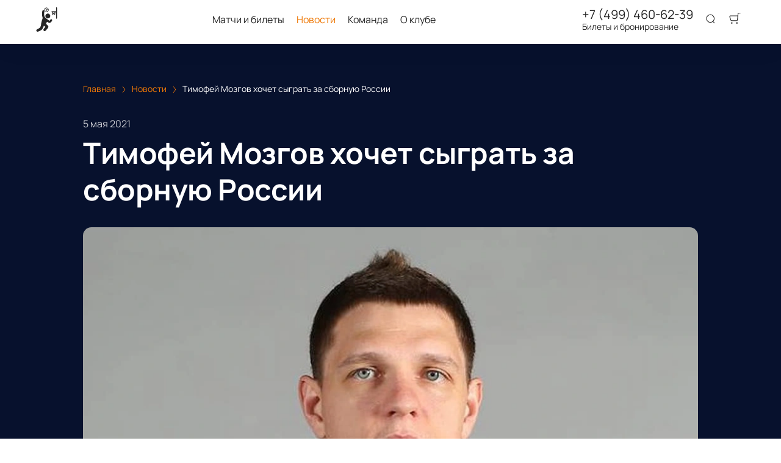

--- FILE ---
content_type: text/html; charset=utf-8
request_url: https://bc-khimki.ru/news/8525
body_size: 48760
content:
<!DOCTYPE html><html lang="ru"><head><meta charSet="utf-8"/><meta http-equiv="x-ua-compatible" content="ie=edge"/><meta name="viewport" content="width=device-width, initial-scale=1, shrink-to-fit=no"/><meta name="generator" content="Gatsby 5.11.0"/><meta name="viewport" content="width=device-width, initial-scale=1" data-gatsby-head="true"/><meta name="msapplication-TileColor" content="#ffffff" data-gatsby-head="true"/><meta name="msapplication-TileImage" content="/public/favicons/0023/ms-icon-144x144.png" data-gatsby-head="true"/><meta name="theme-color" content="#ffffff" data-gatsby-head="true"/><meta name="description" content="Центровой «Химок» Тимофей Мозгов хочет помочь сборной России в матчах олимпийского отборочного турнира | Читайте на bc-khimki.ru" data-gatsby-head="true"/><meta property="og:title" content="Тимофей Мозгов хочет сыграть за сборную России | bc-khimki.ru" data-gatsby-head="true"/><meta property="og:description" content="Центровой «Химок» Тимофей Мозгов хочет помочь сборной России в матчах олимпийского отборочного турнира | Читайте на bc-khimki.ru" data-gatsby-head="true"/><meta property="og:url" content="/news/8525" data-gatsby-head="true"/><meta property="og:image" content="https://cdn.pbilet.com/origin/f1e91336-d95f-405b-999c-1d3d0e319579.jpeg" data-gatsby-head="true"/><meta property="og:locale" content="ru_RU" data-gatsby-head="true"/><meta property="og:site_name" content="БК Химки" data-gatsby-head="true"/><meta property="og:type" content="article" data-gatsby-head="true"/><meta property="article:published_time" content="2021-05-05T11:47" data-gatsby-head="true"/><meta property="article:section" content="Новости" data-gatsby-head="true"/><meta property="article:publisher" content="/news/8525" data-gatsby-head="true"/><style data-href="https://bc-khimki.ru/assets/v1/component---apps-client-src-templates-news-[id]-tsx.css?ver=c5329fdd47176767183f" data-identity="gatsby-global-css">.Breadcrumbs-module--container--1b946{font-size:14px;margin-bottom:24px;padding:8px 0}@media screen and (min-width:768px){.Breadcrumbs-module--container--1b946{padding:12px 0}}.Breadcrumbs-module--list--602b6{display:inline-flex;flex-wrap:wrap;list-style:none;margin:0;padding:0}.Breadcrumbs-module--item--30bf2{display:inline;position:relative}.Breadcrumbs-module--item--30bf2:not(:last-child) a,.Breadcrumbs-module--item--30bf2:not(:last-child) a:focus,.Breadcrumbs-module--item--30bf2:not(:last-child) a:hover{color:var(--ui_config_primary_color)}.Breadcrumbs-module--item--30bf2:last-child a{color:inherit;pointer-events:none}.Breadcrumbs-module--item--30bf2:last-child a svg{display:none}.Breadcrumbs-module--item--30bf2:last-child a:active,.Breadcrumbs-module--item--30bf2:last-child a:focus,.Breadcrumbs-module--item--30bf2:last-child a:hover{color:inherit}.Breadcrumbs-module--link--c161a{color:inherit;text-decoration:none;transition:.2s ease-in-out}.Breadcrumbs-module--icon--87776{margin:0 10px;vertical-align:middle}.Breadcrumbs-module--icon--87776 svg{stroke:currentColor}.Breadcrumbs-module--rtl--2153c .Breadcrumbs-module--icon--87776 svg{transform:rotate(180deg)}.ScrollTop-module--button--f185b{background:#fff;border:none;border-radius:50%;bottom:-100%;box-shadow:0 5px 20px rgba(0,0,0,.15);color:#000;cursor:pointer;display:block;font-size:14px;height:40px;position:fixed;right:25px;transition:bottom .5s ease;width:40px;z-index:99}@media screen and (min-width:992px){.ScrollTop-module--button--f185b{font-size:18px;height:65px;width:65px}}.ScrollTop-module--button--f185b svg{stroke:currentColor;flex-shrink:0;height:1em;position:relative;top:.125em;transform:rotate(90deg);width:1em}.ScrollTop-module--isVisible--15d21{bottom:25px}.ScrollTop-module--hasTickets--b705d{bottom:120px}.Layout-module--wrapper--868ca{background-color:var(--ui_config_bg_color);color:#000;display:flex;flex-direction:column;flex-shrink:0;height:100%;margin:0;min-height:100vh;padding:0;position:relative}.Layout-module--wrapperBlack--8b098{color:#fff}.Layout-module--withPattern--9f3ef:after{background-image:var(--ui_config_bg_pattern);background-repeat:repeat;content:"";display:block;height:100%;left:0;opacity:var(--ui_config_bg_opacity);pointer-events:none;position:absolute;top:0;width:100%}.Layout-module--content--f9b2e{display:flex;flex-direction:column;flex-grow:1;position:relative;z-index:1}.Section-module--container--2b517{padding-bottom:64px}.Section-module--container--2b517 img:not([class]){height:auto;max-width:100%}@media screen and (min-width:992px){.Section-module--container--2b517{padding-bottom:92px}}.Section-module--container--2b517:last-child{padding-bottom:0}.Section-module--title--77ab5{font-size:24px;font-weight:700;line-height:1;margin:0 0 32px}@media screen and (min-width:992px){.Section-module--title--77ab5{font-size:48px;margin-bottom:55px}}.Section-module--title_center--00a54{text-align:center}.Section-module--title_left--62809{text-align:left}.Section-module--rtl--d00e7.Section-module--theme_left--25282{text-align:right}.Gallery-4-module--container--bfd50{grid-column-gap:16px;grid-row-gap:16px;display:grid;min-height:150px}@media screen and (min-width:768px){.Gallery-4-module--container--bfd50{grid-template-columns:repeat(2,1fr);min-height:250px}}@media screen and (min-width:992px){.Gallery-4-module--container--bfd50{grid-template-columns:repeat(4,1fr);grid-template-rows:repeat(2,1fr);min-height:500px}}.Gallery-4-module--container--bfd50 .react_lightgallery_item{height:100%;min-height:150px;width:100%}@media screen and (min-width:768px){.Gallery-4-module--container--bfd50 .react_lightgallery_item{min-height:250px}}@media screen and (min-width:992px){.Gallery-4-module--container--bfd50 .react_lightgallery_item:first-child{grid-area:1/1/3/3}}.Gallery-4-module--item--61815{border-radius:var(--ui_config_twisting);cursor:pointer;height:100%;overflow:hidden;position:relative;transform:translateY(0);width:100%}.Gallery-4-module--item--61815:after{background-color:#000;content:"";height:100%;left:0;opacity:0;position:absolute;top:0;transition:.2s ease-in-out;width:100%}.Gallery-4-module--item--61815:focus:after,.Gallery-4-module--item--61815:hover:after{opacity:.5}.Gallery-4-module--rtl--5898f .react_lightgallery_item:nth-child(2),.Gallery-4-module--rtl--5898f .react_lightgallery_item:nth-child(5){margin-left:0;margin-right:auto}.Image-module--container--bafd5{display:block}.Image-module--container--bafd5 img{object-fit:cover}img.Image-module--placeholder--26f43{background-color:#f5f5f5;object-fit:contain}.Image-module--span--d12fb{background:none;border:0;height:100%;left:0;margin:0;opacity:1;overflow:hidden;top:0;width:100%}.Image-module--img--ec1e2,.Image-module--span--d12fb{box-sizing:border-box;display:block;inset:0;padding:0;position:absolute}.Image-module--img--ec1e2{border:none;height:0;margin:auto;max-height:100%;max-width:100%;min-height:100%;min-width:100%;width:0}@font-face{font-display:block;font-family:lg;font-style:normal;font-weight:400;src:url([data-uri]) format("woff2"),url([data-uri]) format("truetype"),url([data-uri]) format("woff"),url(https://bc-khimki.ru/assets/v1/static/lg-09cd8e9be7081f2166444cce393fe968.svg#lg) format("svg")}.lg-icon{speak:never;-webkit-font-smoothing:antialiased;-moz-osx-font-smoothing:grayscale;font-family:lg!important;font-style:normal;font-variant:normal;font-weight:400;line-height:1;text-transform:none}.lg-container{font-family:system-ui,-apple-system,Segoe UI,Roboto,Helvetica Neue,Arial,Noto Sans,Liberation Sans,sans-serif,Apple Color Emoji,Segoe UI Emoji,Segoe UI Symbol,Noto Color Emoji}.lg-next,.lg-prev{background-color:rgba(0,0,0,.45);border:none;border-radius:2px;color:#999;cursor:pointer;display:block;font-size:22px;margin-top:-10px;outline:none;padding:8px 10px 9px;position:absolute;top:50%;z-index:1084}.lg-next.disabled,.lg-prev.disabled{cursor:default;opacity:0!important}.lg-next:hover:not(.disabled),.lg-prev:hover:not(.disabled){color:#fff}.lg-single-item
.lg-prev,.lg-single-item .lg-next{display:none}.lg-next{right:20px}.lg-next:before{content:"\e095"}.lg-prev{left:20px}.lg-prev:after{content:"\e094"}@keyframes lg-right-end{0%{left:0}50%{left:-30px}to{left:0}}@keyframes lg-left-end{0%{left:0}50%{left:30px}to{left:0}}.lg-outer.lg-right-end .lg-object{animation:lg-right-end .3s;position:relative}.lg-outer.lg-left-end .lg-object{animation:lg-left-end .3s;position:relative}.lg-toolbar{left:0;position:absolute;top:0;width:100%;z-index:1082}.lg-media-overlap .lg-toolbar{background-image:linear-gradient(0deg,transparent,rgba(0,0,0,.4))}.lg-toolbar .lg-icon{background:none;border:none;box-shadow:none;color:#999;cursor:pointer;float:right;font-size:24px;height:47px;line-height:27px;outline:medium none;padding:10px 0;text-align:center;text-decoration:none!important;transition:color .2s linear;width:50px;will-change:color}.lg-toolbar .lg-icon.lg-icon-18{font-size:18px}.lg-toolbar .lg-icon:hover{color:#fff}.lg-toolbar .lg-close:after{content:"\e070"}.lg-toolbar .lg-maximize{font-size:22px}.lg-toolbar .lg-maximize:after{content:"\e90a"}.lg-toolbar .lg-download:after{content:"\e0f2"}.lg-sub-html{color:#eee;font-size:16px;opacity:0;padding:10px 40px;text-align:center;transition:opacity .2s ease-out 0s;z-index:1080}.lg-sub-html h4{font-size:13px;font-weight:700;margin:0}.lg-sub-html p{font-size:12px;margin:5px 0 0}.lg-sub-html a{color:inherit}.lg-sub-html a:hover{text-decoration:underline}.lg-media-overlap .lg-sub-html{background-image:linear-gradient(180deg,transparent,rgba(0,0,0,.6))}.lg-item .lg-sub-html{bottom:0;left:0;position:absolute;right:0}.lg-error-msg{color:#999;font-size:14px}.lg-counter{color:#999;display:inline-block;font-size:16px;height:47px;padding-left:20px;padding-top:12px;vertical-align:middle}.lg-closing .lg-next,.lg-closing .lg-prev,.lg-closing .lg-sub-html,.lg-closing .lg-toolbar{opacity:0;transition:transform .08 cubic-bezier(0,0,.25,1) 0s,opacity .08 cubic-bezier(0,0,.25,1) 0s,color .08 linear}body:not(.lg-from-hash) .lg-outer.lg-start-zoom .lg-item:not(.lg-zoomable) .lg-img-wrap,body:not(.lg-from-hash) .lg-outer.lg-start-zoom .lg-item:not(.lg-zoomable) .lg-video-cont{opacity:0;transform:scale3d(.5,.5,.5);transition:transform .25s cubic-bezier(0,0,.25,1) 0s,opacity .25s cubic-bezier(0,0,.25,1)!important;will-change:transform,opacity}body:not(.lg-from-hash) .lg-outer.lg-start-zoom .lg-item:not(.lg-zoomable).lg-complete .lg-img-wrap,body:not(.lg-from-hash) .lg-outer.lg-start-zoom .lg-item:not(.lg-zoomable).lg-complete .lg-video-cont{opacity:1;transform:scaleX(1)}.lg-icon:focus-visible{border-radius:3px;color:#fff;outline:1px dashed hsla(0,0%,100%,.6)}.lg-toolbar .lg-icon:focus-visible{border-radius:8px;outline-offset:-5px}.lg-group:after{clear:both;content:"";display:table}.lg-container{outline:none}.lg-on{scroll-behavior:unset}.lg-overlay-open{overflow:hidden}.lg-hide-sub-html .lg-sub-html,.lg-next,.lg-pager-outer,.lg-prev,.lg-toolbar{opacity:0;transition:transform .25s cubic-bezier(0,0,.25,1) 0s,opacity .25s cubic-bezier(0,0,.25,1) 0s;will-change:transform,opacity}.lg-show-in .lg-next,.lg-show-in .lg-pager-outer,.lg-show-in .lg-prev,.lg-show-in .lg-toolbar,.lg-show-in.lg-hide-sub-html .lg-sub-html{opacity:1}.lg-show-in .lg-hide-items .lg-prev{opacity:0;transform:translate3d(-10px,0,0)}.lg-show-in .lg-hide-items .lg-next{opacity:0;transform:translate3d(10px,0,0)}.lg-show-in .lg-hide-items .lg-toolbar{opacity:0;transform:translate3d(0,-10px,0)}.lg-show-in .lg-hide-items.lg-hide-sub-html .lg-sub-html{opacity:0;transform:translate3d(0,20px,0)}.lg-outer{height:100%;left:0;opacity:.001;outline:none;overflow:hidden;position:fixed;text-align:left;top:0;transition:opacity .15s ease 0s;width:100%;will-change:auto;z-index:1050}.lg-outer *{box-sizing:border-box}.lg-outer.lg-visible,.lg-outer.lg-zoom-from-image{opacity:1}.lg-outer.lg-css3 .lg-item:not(.lg-start-end-progress).lg-current,.lg-outer.lg-css3 .lg-item:not(.lg-start-end-progress).lg-next-slide,.lg-outer.lg-css3 .lg-item:not(.lg-start-end-progress).lg-prev-slide{transition-duration:inherit!important;transition-timing-function:inherit!important}.lg-outer.lg-css3.lg-dragging .lg-item.lg-current,.lg-outer.lg-css3.lg-dragging .lg-item.lg-next-slide,.lg-outer.lg-css3.lg-dragging .lg-item.lg-prev-slide{opacity:1;transition-duration:0s!important}.lg-outer.lg-grab img.lg-object{cursor:-o-grab;cursor:-ms-grab;cursor:grab}.lg-outer.lg-grabbing img.lg-object{cursor:move;cursor:-o-grabbing;cursor:-ms-grabbing;cursor:grabbing}.lg-outer .lg-content{bottom:0;left:0;position:absolute;right:0;top:0}.lg-outer .lg-inner{bottom:0;left:0;position:absolute;top:0;transition:opacity 0s;white-space:nowrap;width:100%}.lg-outer .lg-item{display:none!important}.lg-outer .lg-item:not(.lg-start-end-progress){background:url([data-uri]) no-repeat scroll 50% transparent}.lg-outer.lg-css .lg-current,.lg-outer.lg-css3 .lg-current,.lg-outer.lg-css3 .lg-next-slide,.lg-outer.lg-css3 .lg-prev-slide{display:inline-block!important}.lg-outer .lg-img-wrap,.lg-outer .lg-item{display:inline-block;height:100%;position:absolute;text-align:center;width:100%}.lg-outer .lg-img-wrap:before,.lg-outer .lg-item:before{content:"";display:inline-block;height:100%;vertical-align:middle}.lg-outer .lg-img-wrap{bottom:0;font-size:0;left:0;position:absolute;right:0;top:0;white-space:nowrap}.lg-outer .lg-item.lg-complete{background-image:none}.lg-outer .lg-item.lg-current{z-index:1060}.lg-outer .lg-object{display:inline-block;height:auto;max-height:100%;max-width:100%;position:relative;vertical-align:middle;width:auto}.lg-outer .lg-empty-html .lg-sub-html,.lg-outer .lg-empty-html.lg-sub-html{display:none}.lg-outer.lg-hide-download .lg-download{opacity:.75;pointer-events:none}.lg-outer .lg-first-slide .lg-dummy-img{left:50%;position:absolute;top:50%}.lg-outer.lg-components-open:not(.lg-zoomed) .lg-components{opacity:1;transform:translateZ(0)}.lg-outer.lg-components-open:not(.lg-zoomed) .lg-sub-html{opacity:1;transition:opacity .2s ease-out .15s}.lg-backdrop{background-color:#000;bottom:0;left:0;opacity:0;position:fixed;right:0;top:0;transition:opacity 333ms ease-in 0s;will-change:auto;z-index:1040}.lg-backdrop.in{opacity:1}.lg-css3.lg-no-trans .lg-current,.lg-css3.lg-no-trans .lg-next-slide,.lg-css3.lg-no-trans .lg-prev-slide{transition:none 0s ease 0s!important}.lg-css3.lg-use-css3 .lg-item{-webkit-backface-visibility:hidden;backface-visibility:hidden}.lg-css3.lg-fade .lg-item{opacity:0}.lg-css3.lg-fade .lg-item.lg-current{opacity:1}.lg-css3.lg-fade .lg-item.lg-current,.lg-css3.lg-fade .lg-item.lg-next-slide,.lg-css3.lg-fade .lg-item.lg-prev-slide{transition:opacity .1s ease 0s}.lg-css3.lg-use-css3 .lg-item.lg-start-progress{transition:transform 1s cubic-bezier(.175,.885,.32,1.275) 0s}.lg-css3.lg-use-css3 .lg-item.lg-start-end-progress{transition:transform 1s cubic-bezier(0,0,.25,1) 0s}.lg-css3.lg-slide.lg-use-css3 .lg-item{opacity:0}.lg-css3.lg-slide.lg-use-css3 .lg-item.lg-prev-slide{transform:translate3d(-100%,0,0)}.lg-css3.lg-slide.lg-use-css3 .lg-item.lg-next-slide{transform:translate3d(100%,0,0)}.lg-css3.lg-slide.lg-use-css3 .lg-item.lg-current{opacity:1;transform:translateZ(0)}.lg-css3.lg-slide.lg-use-css3 .lg-item.lg-current,.lg-css3.lg-slide.lg-use-css3 .lg-item.lg-next-slide,.lg-css3.lg-slide.lg-use-css3 .lg-item.lg-prev-slide{transition:transform 1s cubic-bezier(0,0,.25,1) 0s,opacity .1s ease 0s}.lg-container{display:none}.lg-container.lg-show{display:block}.lg-container.lg-dragging-vertical .lg-backdrop{transition-duration:0s!important}.lg-container.lg-dragging-vertical .lg-css3 .lg-item.lg-current{opacity:1;transition-duration:0s!important}.lg-inline .lg-backdrop,.lg-inline .lg-outer{position:absolute}.lg-inline .lg-backdrop{z-index:1}.lg-inline .lg-outer{z-index:2}.lg-inline .lg-maximize:after{content:"\e909"}.lg-components{bottom:0;left:0;position:absolute;right:0;transform:translate3d(0,100%,0);transition:transform .35s ease-out 0s;will-change:transform;z-index:1080}div.NewsPageDetail-module--contentContainer--8b9db{margin-top:40px}.NewsPageDetail-module--header--54003{margin:0 auto 32px;max-width:1008px;width:100%}.NewsPageDetail-module--date--7dce0{font-size:16px;line-height:20px;margin:0 0 8px;opacity:.8}.NewsPageDetail-module--title--23b6d{font-size:24px;font-weight:700;letter-spacing:-.01em;line-height:1.25;margin:0 0 32px;word-break:break-word}@media screen and (min-width:992px){.NewsPageDetail-module--title--23b6d{font-size:48px}}.NewsPageDetail-module--cover--e1965{border-radius:var(--ui_config_twisting);margin-bottom:56px;min-height:480px;overflow:hidden;position:relative;width:100%}@media screen and (min-width:1215px){.NewsPageDetail-module--cover--e1965{height:40vh}}.NewsPageDetail-module--content--44087{margin:24px auto 56px;max-width:1008px;width:100%}.NewsPageDetail-module--content--44087 img:not([class]){height:auto;max-width:100%}.NewsPageDetail-module--content--44087 p:not([class]){font-weight:400;letter-spacing:-.01em;line-height:1.5;margin:16px 0}.NewsPageDetail-module--section--caf9c{padding-bottom:64px}@media screen and (min-width:992px){.NewsPageDetail-module--section--caf9c{padding-bottom:92px}}.NewsPageDetail-module--section--caf9c:last-child{padding-bottom:0}.ContentContainer-module--container--32443{margin:0 auto;max-width:100%;padding:0 16px;width:100%}@media screen and (min-width:992px){.ContentContainer-module--container--32443{max-width:992px;padding:0 40px}}@media screen and (min-width:1215px){.ContentContainer-module--container--32443{max-width:1215px}}@media screen and (min-width:1375px){.ContentContainer-module--container--32443{max-width:1375px;padding:0 80px}}.ContentWrapper-module--pageTitle--ec4b2{color:#000;font-size:88px;font-weight:700;line-height:1;margin:112px auto 72px;position:relative;text-align:center;z-index:1}@media screen and (max-width:1215px){.ContentWrapper-module--pageTitle--ec4b2{font-size:56px}}@media screen and (max-width:768px){.ContentWrapper-module--pageTitle--ec4b2{font-size:32px;margin:16px 0}}.ContentWrapper-module--whiteTitle--e6744{color:#fff}.ContentWrapper-module--container--ea5e2{border-radius:var(--ui_config_twisting);color:var(--ui_config_container_text_color);margin:0 auto 80px;max-width:100%;padding:24px 24px 40px;position:relative;width:100%}@media screen and (min-width:992px){.ContentWrapper-module--container--ea5e2{max-width:992px;padding:40px}}@media screen and (min-width:1215px){.ContentWrapper-module--container--ea5e2{max-width:1215px}}@media screen and (min-width:1375px){.ContentWrapper-module--container--ea5e2{max-width:1375px;padding:40px 80px 80px}}.ContentWrapper-module--withBreadcrumbs--cc923{padding:12px 24px 40px}@media screen and (min-width:992px){.ContentWrapper-module--withBreadcrumbs--cc923{padding:12px 40px 40px}}@media screen and (min-width:1375px){.ContentWrapper-module--withBreadcrumbs--cc923{padding:12px 80px 80px}}.ContentWrapper-module--withWrapper--3ed09{background:var(--ui_config_container_color);box-shadow:0 8px 64px rgba(0,0,0,.04)}.NewsCard-10-module--preview--a1a8f{border-radius:var(--ui_config_twisting);box-sizing:border-box;flex-shrink:0;height:120px;margin:0 0 8px;overflow:hidden;position:relative;width:100%}@media screen and (min-width:992px){.NewsCard-10-module--preview--a1a8f{margin:0 16px 12px 0;width:176px}}.NewsCard-10-module--container--4aa7e{color:inherit;display:flex;flex-direction:column;margin-bottom:16px;text-decoration:none}.NewsCard-10-module--container--4aa7e:focus h3,.NewsCard-10-module--container--4aa7e:hover h3{color:var(--ui_config_primary_color)}@media screen and (min-width:992px){.NewsCard-10-module--container--4aa7e{flex-direction:row}}.NewsCard-10-module--date--63bef{font-size:12px;font-weight:400;letter-spacing:.08em;margin:0 0 8px}@media screen and (max-width:992px){.NewsCard-10-module--date--63bef{font-weight:700}}.NewsCard-10-module--title--1434d{font-size:20px;font-weight:400;letter-spacing:-.01em;line-height:1.2;margin:0 0 8px;transition:.2s ease-in-out;word-break:break-word}@media screen and (min-width:992px){.NewsCard-10-module--title--1434d{font-size:24px;font-weight:700;line-height:28px;margin:0}}.NewsCard-10-module--rtl--6ccf7 .NewsCard-10-module--preview--a1a8f{margin:0 0 12px 16px}.NewsCard-10-module--linkReset--2a42d{all:unset;color:inherit;cursor:pointer;display:inline;text-decoration:none}.Grid-module--grid--2b281{display:flex;flex-wrap:wrap;margin:0 -16px}.Grid-module--gridItem--5ba28{box-sizing:border-box;display:flex;flex-direction:column;padding:0 16px 16px}@media screen and (max-width:992px){.Grid-module--gridItem--5ba28{width:50%!important}}@media screen and (max-width:768px){.Grid-module--gridItem--5ba28{width:100%!important}}@media screen and (max-width:1215px){.Grid-module--col_4--87cbf .Grid-module--gridItem--5ba28{width:33.3333333333%}.Grid-module--col_5--e9d74 .Grid-module--gridItem--5ba28{width:25%}}.Grid-module--withoutPaddings--d798f{margin:0}.Grid-module--withoutPaddings--d798f .Grid-module--gridItem--5ba28{padding:0}@media screen and (max-width:768px){.Grid-module--mobileCarousel--5a805{flex-wrap:nowrap;overflow:hidden;overflow-x:auto}.Grid-module--mobileCarousel--5a805>div{flex-shrink:0;width:300px!important}}.PlacePreview-1-module--container--2bf82{color:inherit;display:block;flex-grow:1;padding-bottom:16px;position:relative;text-decoration:none}.PlacePreview-1-module--container--2bf82:focus h3,.PlacePreview-1-module--container--2bf82:hover h3{color:var(--ui_config_primary_color)}.PlacePreview-1-module--preview--92838{background-position:50%;background-repeat:no-repeat;background-size:cover;border-radius:var(--ui_config_twisting);height:265px;margin-bottom:16px;overflow:hidden;position:relative}.PlacePreview-1-module--title--d28d3{font-size:20px;font-weight:700;line-height:1.2;margin:0 0 12px;transition:.2s ease}@media screen and (min-width:992px){.PlacePreview-1-module--title--d28d3{font-size:24px}}.PlacePreview-1-module--address--3c594{font-size:14px;line-height:18px}.EventPreviewContainer-module--empty--c1107{font-size:24px;font-weight:400;text-align:center;width:100%}@media screen and (min-width:1215px){.EventPreviewContainer-module--customGrid--1f92e{margin:0 -40px}.EventPreviewContainer-module--customGrid--1f92e>div{padding:0 40px 40px}}@media screen and (min-width:992px)and (max-width:1375px){.EventPreviewContainer-module--customBreakpoint--5c3bb>div{width:50%!important}}.EventPreviewContainer-module--placeholder--88b19{background-color:#f5f5f5;height:450px;width:100%}.ErrorPageContent-module--container--ed6fc{background:#fff;border-radius:50%;color:#000;margin:40px auto;padding:16px;position:relative;width:90%}.ErrorPageContent-module--container--ed6fc:before{content:"";display:block;padding-top:100%}@media screen and (min-width:768px){.ErrorPageContent-module--container--ed6fc{width:75%}}@media screen and (min-width:992px){.ErrorPageContent-module--container--ed6fc{width:50%}}.ErrorPageContent-module--content--9caa8{left:50%;position:absolute;text-align:center;top:50%;transform:translate(-50%,-50%);width:90%}.ErrorPageContent-module--title--4b0fb{font-size:32px;font-weight:700;line-height:1;margin:0 0 24px;padding:0}@media screen and (min-width:768px){.ErrorPageContent-module--title--4b0fb{font-size:56px}}@media screen and (min-width:1215px){.ErrorPageContent-module--title--4b0fb{font-size:88px}}.ErrorPageContent-module--text--933bc{font-size:20px;letter-spacing:-.01em;line-height:1.2;margin:0 0 24px;padding:0}@media screen and (min-width:992px){.ErrorPageContent-module--text--933bc{margin:0 0 56px}}</style><style data-href="https://bc-khimki.ru/assets/v1/styles.css?ver=c5329fdd47176767183f" data-identity="gatsby-global-css">@font-face{font-display:swap;font-family:Oswald;font-style:normal;font-weight:400;src:url(https://bc-khimki.ru/assets/v1/static/oswald-v49-cyrillic_latin-regular-e00d75bdcf92202123c140115a6f8b9b.woff2) format("woff2")}@font-face{font-display:swap;font-family:Oswald;font-style:normal;font-weight:700;src:url(https://bc-khimki.ru/assets/v1/static/oswald-v49-cyrillic_latin-700-df91ee3431f7a0bac10fb9428cc60c93.woff2) format("woff2")}@font-face{font-display:swap;font-family:Manrope;font-style:normal;font-weight:400;src:url(https://bc-khimki.ru/assets/v1/static/manrope-v14-cyrillic_latin-regular-7ef652c29e757402aa5ed78d8f9649d0.woff2) format("woff2")}@font-face{font-display:swap;font-family:Manrope;font-style:normal;font-weight:500;src:url(https://bc-khimki.ru/assets/v1/static/manrope-v14-cyrillic_latin-500-7ba3deb20e9068ed828f9d008701050c.woff2) format("woff2")}@font-face{font-display:swap;font-family:Manrope;font-style:normal;font-weight:600;src:url(https://bc-khimki.ru/assets/v1/static/manrope-v14-cyrillic_latin-600-13f3bea54476f960f5928249da85f3a0.woff2) format("woff2")}@font-face{font-display:swap;font-family:Manrope;font-style:normal;font-weight:700;src:url(https://bc-khimki.ru/assets/v1/static/manrope-v14-cyrillic_latin-700-f2c86a02a2d2193c65f1876734affc9a.woff2) format("woff2")}body{font-family:Manrope;font-size:16px;margin:0;overflow-anchor:none;padding:0}*{box-sizing:border-box}.lng-ar{direction:rtl}#nprogress{pointer-events:none}#nprogress .bar{background:var(--ui_config_primary_color);height:2px;left:0;position:fixed;top:0;width:100%;z-index:1031}#nprogress .peg{box-shadow:0 0 10px var(--ui_config_primary_color),0 0 5px var(--ui_config_primary_color);display:block;height:100%;opacity:1;position:absolute;right:0;transform:rotate(3deg) translateY(-4px);width:100px}#nprogress .spinner{display:none}.nprogress-custom-parent{overflow:hidden;position:relative}.nprogress-custom-parent #nprogress .bar,.nprogress-custom-parent #nprogress .spinner{position:absolute}.u-scroll-lock{height:100vh;overflow:hidden;position:relative}.u-hide-header,.u-hide-scroll-top{z-index:0!important}.u-hide{display:none!important}.react-datepicker__aria-live{border:0;-webkit-clip-path:circle(0);clip-path:circle(0);height:1px;margin:-1px;overflow:hidden;padding:0;position:absolute;white-space:nowrap;width:1px}.Toastify__toast-container{max-width:400px;width:auto!important}</style><link data-chunk="dynamic-Header" rel="preload" as="script" href="https://bc-khimki.ru/assets/v1/commons.js?ver=c5329fdd47176767183f"/><link data-chunk="dynamic-Header" rel="preload" as="script" href="https://bc-khimki.ru/assets/v1/4e11a9dc761816a4ea1f6230fdb77a3bdcd96272.js?ver=c5329fdd47176767183f"/><link data-chunk="dynamic-Header" rel="preload" as="script" href="https://bc-khimki.ru/assets/v1/4ef07f9c3bafbf0ab2ad9273c5f4f8aef64fd5ac.js?ver=c5329fdd47176767183f"/><link data-chunk="dynamic-Header" rel="preload" as="script" href="https://bc-khimki.ru/assets/v1/a084ea7f97c750822e1d299dbbef71f458ae3d2e.js?ver=c5329fdd47176767183f"/><link data-chunk="dynamic-Header" rel="preload" as="script" href="https://bc-khimki.ru/assets/v1/17929c43532def15475dda81a01765fa380b73bd.js?ver=c5329fdd47176767183f"/><link data-chunk="dynamic-Header" rel="preload" as="script" href="https://bc-khimki.ru/assets/v1/0f529f3b5003d682e5eeafc970c54a74a7730ac7.js?ver=c5329fdd47176767183f"/><link data-chunk="dynamic-Header" rel="preload" as="script" href="https://bc-khimki.ru/assets/v1/c7ef1730f981ecc17f8fb6ebfcc65d298e3fe823.js?ver=c5329fdd47176767183f"/><link data-chunk="dynamic-Header" rel="preload" as="script" href="https://bc-khimki.ru/assets/v1/51630469e5deabac6f5ed8fb5215bdb1f0e1e8be.js?ver=c5329fdd47176767183f"/><link data-chunk="dynamic-Header" rel="preload" as="script" href="https://bc-khimki.ru/assets/v1/3022b1db54fd1f5579e94dd866536a3a2eae87ab.js?ver=c5329fdd47176767183f"/><link data-chunk="dynamic-Header" rel="preload" as="script" href="https://bc-khimki.ru/assets/v1/dynamic-Header.js?ver=c5329fdd47176767183f"/><link data-chunk="dynamic-Logo" rel="preload" as="script" href="https://bc-khimki.ru/assets/v1/dynamic-Logo.js?ver=c5329fdd47176767183f"/><link data-chunk="assets-icons-logo-46" rel="preload" as="script" href="https://bc-khimki.ru/assets/v1/assets-icons-logo-46.js?ver=c5329fdd47176767183f"/><link data-chunk="dynamic-Footer" rel="preload" as="script" href="https://bc-khimki.ru/assets/v1/dynamic-Footer.js?ver=c5329fdd47176767183f"/><title data-gatsby-head="true">Тимофей Мозгов хочет сыграть за сборную России | bc-khimki.ru</title><link rel="apple-touch-icon" sizes="57x57" href="/public/favicons/0023/apple-icon-57x57.png" data-gatsby-head="true"/><link rel="apple-touch-icon" sizes="60x60" href="/public/favicons/0023/apple-icon-60x60.png" data-gatsby-head="true"/><link rel="apple-touch-icon" sizes="72x72" href="/public/favicons/0023/apple-icon-72x72.png" data-gatsby-head="true"/><link rel="apple-touch-icon" sizes="76x76" href="/public/favicons/0023/apple-icon-76x76.png" data-gatsby-head="true"/><link rel="apple-touch-icon" sizes="114x114" href="/public/favicons/0023/apple-icon-114x114.png" data-gatsby-head="true"/><link rel="apple-touch-icon" sizes="120x120" href="/public/favicons/0023/apple-icon-120x120.png" data-gatsby-head="true"/><link rel="apple-touch-icon" sizes="144x144" href="/public/favicons/0023/apple-icon-144x144.png" data-gatsby-head="true"/><link rel="apple-touch-icon" sizes="152x152" href="/public/favicons/0023/apple-icon-152x152.png" data-gatsby-head="true"/><link rel="apple-touch-icon" sizes="180x180" href="/public/favicons/0023/apple-icon-180x180.png" data-gatsby-head="true"/><link rel="icon" type="image/png" sizes="192x192" href="/public/favicons/0023/android-icon-192x192.png" data-gatsby-head="true"/><link rel="icon" type="image/png" sizes="32x32" href="/public/favicons/0023/favicon-32x32.png" data-gatsby-head="true"/><link rel="icon" type="image/png" sizes="96x96" href="/public/favicons/0023/favicon-96x96.png" data-gatsby-head="true"/><link rel="icon" type="image/png" sizes="16x16" href="/public/favicons/0023/favicon-16x16.png" data-gatsby-head="true"/><link rel="manifest" href="/public/favicons/0023/manifest.json" data-gatsby-head="true"/><style data-gatsby-head="true">
            :root {
              
  --ui_config_container_text_color: #ffffff;
  --ui_config_container_text_color64: rgba(255,255,255,0.64);
  --ui_config_container_text_color50: rgba(255,255,255,0.5);
  --ui_config_container_text_color40: rgba(255,255,255,0.4);
  --ui_config_container_text_color30: rgba(255,255,255,0.3);
  --ui_config_container_text_color24: rgba(255,255,255,0.24);
  --ui_config_container_text_color20: rgba(255,255,255,0.2);
  --ui_config_container_text_color12: rgba(255,255,255,0.12);
  --ui_config_container_text_color10: rgba(255,255,255,0.1);
  --ui_config_container_text_color08: rgba(255,255,255,0.08);
  --ui_config_container_text_color05: rgba(255,255,255,0.05);
  --ui_config_container_text_color03: rgba(255,255,255,0.03);
  --ui_config_container_text_color_lighten60: #fff;
  --ui_config_container_color: #ffffff;
  --ui_config_container_color30: rgba(255,255,255,0.3);
  --ui_config_container_color50: rgba(255,255,255,0.5);
  --ui_button_active_color: #be6005;
  --ui_button_color: #07112d;
  --ui_config_primary_color: #ee7806;
  --ui_config_primary_color_hover: #fa922d;
  --ui_config_primary_color_darken12: #b25a04;
  --ui_config_primary_color_lighten12: #fa9737;
  --ui_config_primary_color12: rgba(238,120,6,0.12);
  --ui_config_primary_color20: rgba(238,120,6,0.2);
  --ui_config_primary_color24: rgba(238,120,6,0.24);
  --ui_config_primary_color30: rgba(238,120,6,0.3);
  --ui_config_primary_color40: rgba(238,120,6,0.4);
  --ui_config_primary_color60: rgba(238,120,6,0.6);
  --ui_config_primary_color64: rgba(238,120,6,0.64);
  --ui_config_primary_color80: rgba(238,120,6,0.8);
  --ui_config_secondary_color: #070e22;
  --ui_config_secondary_color24: rgba(7,14,34,0.24);
  --ui_config_secondary_color40: rgba(7,14,34,0.4);
  --ui_config_twisting: 14px;
  --contrast_color: #07112d;
  --contrast_color_darken: #030713;
  --topline_background_color: #0b1b47;
  --ui_config_bg_color: #07112d;
  --ui_config_bg_color30: rgba(7,17,45,0.3);
  --ui_config_banner_blackout: 0.5;
  --ui_config_bg_opacity: 0;
  

            }
          </style><link rel="preconnect" href="https://cdn.pbilet.com" data-gatsby-head="true"/><link rel="dns-prefetch" href="https://cdn.pbilet.com" data-gatsby-head="true"/><link rel="canonical" href="https://bc-khimki.ru/news/8525" data-gatsby-head="true"/><script data-gatsby-head="true">(function(w, d, s, l, i) {
        w[l] = w[l] || [];
        w[l].push({ "gtm.start": new Date().getTime(), event: "gtm.js" });
        var f = d.getElementsByTagName(s)[0],
          j = d.createElement(s),
          dl = l != "dataLayer" ? "&l=" + l : "";
        j.async = true;
        j.src = "https://www.googletagmanager.com/gtm.js?id=" + i + dl;
        f.parentNode.insertBefore(j, f);
      })(window, document, "script", "dataLayer", "GTM-NLZSZ2N");
</script><script type="application/ld+json" data-gatsby-head="true">{"@context":"https://schema.org","@type":"Organization","name":"","url":"https://bc-khimki.ru","description":"Центровой «Химок» Тимофей Мозгов хочет помочь сборной России в матчах олимпийского отборочного турнира | Читайте на bc-khimki.ru","brand":{"@type":"Brand","name":"БК Химки"},"address":{"@type":"PostalAddress","streetAddress":"109029, г. Москва, ул. Калитниковская СР., д. 15, пом. 28","addressCountry":"ru"},"contactPoint":{"@type":"ContactPoint","telephone":"+7 (499) 460-62-39","contactType":"customer service","email":"info@bc-khimki.ru","availableLanguage":["ru"]}}</script><style data-href="/assets/v1/dynamic-Footer.css?ver=c5329fdd47176767183f" data-identity="gatsby-global-css">.ContentContainer-module--container--32443{margin:0 auto;max-width:100%;padding:0 16px;width:100%}@media screen and (min-width:992px){.ContentContainer-module--container--32443{max-width:992px;padding:0 40px}}@media screen and (min-width:1215px){.ContentContainer-module--container--32443{max-width:1215px}}@media screen and (min-width:1375px){.ContentContainer-module--container--32443{max-width:1375px;padding:0 80px}}.Footer-2-module--container--434fd{background-color:var(--ui_config_secondary_color);color:#fff;margin-top:auto;padding:24px 16px 16px;position:relative;z-index:1}@media(min-width:992px){.Footer-2-module--container--434fd{padding:40px 0 20px}}.Footer-2-module--content--8b24b{align-items:center;display:flex;flex-direction:column;justify-content:center}.Footer-2-module--logoWrapper--e75db{display:flex;justify-content:center;margin-bottom:16px;position:relative;width:100%}.Footer-2-module--logoWrapper--e75db:before{background:hsla(0,0%,100%,.3);content:"";display:block;height:1px;left:0;position:absolute;top:50%;transform:translateY(-50%);width:100%}@media screen and (min-width:992px){.Footer-2-module--logoWrapper--e75db{margin-bottom:24px}}.Footer-2-module--logoInner--3c1e5{background:var(--ui_config_secondary_color);display:inline-block;position:relative;z-index:1}.Footer-2-module--logoInner--3c1e5>*{margin:0 5px}.Footer-2-module--menu--402e4{display:flex;flex-direction:column;flex-wrap:wrap;justify-content:center;list-style:none;margin:0 0 16px;padding:0;text-align:center;width:100%}@media screen and (min-width:768px){.Footer-2-module--menu--402e4{flex-direction:row}}.Footer-2-module--menuItem--8ec94{padding:0 16px}.Footer-2-module--menuItem--8ec94:not(:last-child){margin-bottom:16px}.Footer-2-module--link--9fb6e{align-items:center;color:inherit;cursor:pointer;display:inline-flex;text-decoration:none;transition:.2s ease-in-out}.Footer-2-module--link--9fb6e svg{stroke:currentColor;flex-shrink:0;height:20px;margin:0 16px 0 0;opacity:.4}.Footer-2-module--link--9fb6e:focus,.Footer-2-module--link--9fb6e:hover{color:var(--ui_config_primary_color)}.Footer-2-module--footerDivider--61022{background-color:hsla(0,0%,100%,.2);height:1px;margin:0 -24px 20px;width:auto}@media(min-width:992px){.Footer-2-module--footerDivider--61022{margin:0 0 20px;width:100%}}.Footer-2-module--footerText--15130{color:hsla(0,0%,100%,.6);font-size:14px;margin:0;text-align:center}@media(max-width:992px){.Footer-2-module--footerText--15130{font-size:16px}}.Footer-2-module--payments--9bbe5{align-items:center;display:flex;margin-bottom:20px}.Footer-2-module--payments--9bbe5 svg{display:block;height:20px;padding:0 10px;width:auto}svg.Footer-2-module--visa--400c9{height:20px}svg.Footer-2-module--mastercard--c899a{height:34px}svg.Footer-2-module--amex--89f85{height:42px}.Footer-2-module--rtl--7e009 .Footer-2-module--link--9fb6e svg{margin:0 0 0 16px}.Footer-2-module--langHe--29866 .Footer-2-module--phoneLink--ce48c{direction:ltr}.Footer-2-module--sameColors--962ea .Footer-2-module--link--9fb6e:focus,.Footer-2-module--sameColors--962ea .Footer-2-module--link--9fb6e:hover{color:inherit}</style><style data-href="/assets/v1/dynamic-Logo.css?ver=c5329fdd47176767183f" data-identity="gatsby-global-css">.LogoIcon-module--icon--9d779{align-items:center;color:inherit;cursor:pointer;display:flex;flex-shrink:0;font-size:0;height:40px;justify-content:center;margin:0 20px 0 0;width:40px}.LogoIcon-module--iconLong--69244{max-width:100%;width:auto}.LogoIcon-module--iconLong--69244 svg{max-width:100%;width:auto!important}.LogoIcon-module--svg--a441f{fill:#fff;flex-shrink:0;height:100%;width:auto;z-index:1}a.LogoIcon-module--mobileSmall--01635{margin:0 8px 0 0}a.LogoIcon-module--mobileSmall--01635.LogoIcon-module--iconLong--69244 svg{max-width:72px}@media screen and (min-width:420px){a.LogoIcon-module--mobileSmall--01635.LogoIcon-module--iconLong--69244 svg{max-width:100%}}@media screen and (min-width:480px){a.LogoIcon-module--mobileSmall--01635{margin:0 20px 0 0}}.LogoIcon-module--rtl--622d8{margin:0 0 0 20px}.LogoIcon-module--rtl--622d8.LogoIcon-module--mobileSmall--01635{margin:0 0 0 8px}@media screen and (min-width:480px){.LogoIcon-module--rtl--622d8.LogoIcon-module--mobileSmall--01635{margin:0 0 0 20px}}</style><style data-href="/assets/v1/dynamic-Header.css?ver=c5329fdd47176767183f" data-identity="gatsby-global-css">.Header-25-module--header--33419{display:flex;flex-direction:column;left:0;max-height:100%;position:fixed;top:0;width:100%;z-index:400}.Header-25-module--header--33419 .fade-enter{opacity:0}.Header-25-module--header--33419 .fade-enter-active{opacity:1;transition:opacity .3s}.Header-25-module--header--33419 .fade-exit{opacity:1}.Header-25-module--header--33419 .fade-exit-active{opacity:1;transition:opacity .3s}.Header-25-module--content--caa53{align-items:center;color:#fff;display:flex;max-width:100%;min-height:40px;padding:12px 16px;transition:background-color .2s ease-in-out}@media screen and (min-width:992px){.Header-25-module--content--caa53{padding:12px 56px 20px}}@media screen and (min-width:1440px){.Header-25-module--content--caa53{padding:12px 73px 20px}}.Header-25-module--withBg--baf27{background-color:#fff;box-shadow:0 4px 50px rgba(0,0,0,.04);color:#252525}.Header-25-module--seo--bd58d{display:none}.Header-25-module--rightBar--5fd08{align-items:center;display:flex;margin-left:auto}.Header-25-module--searchToggler--536c6{align-items:center;background-color:transparent;border:0;color:inherit;cursor:pointer;display:flex;height:40px;justify-content:center;margin:0;order:3;padding:0;width:40px}.Header-25-module--searchToggler--536c6:focus,.Header-25-module--searchToggler--536c6:hover{color:var(--ui_config_primary_color)}.Header-25-module--searchToggler--536c6 svg{fill:currentColor;padding-bottom:2px}@media screen and (min-width:992px){.Header-25-module--searchToggler--536c6{order:0}}.Header-25-module--phones--534ae{order:4}@media screen and (min-width:992px){.Header-25-module--phones--534ae{order:-1}}.Header-25-module--phoneIcon--f1c99{fill:none!important;stroke:currentColor}.Header-25-module--cart--0cfb7{order:5}.Header-25-module--cart--0cfb7 span{border-radius:50%;left:5px;right:auto;top:0}.Header-25-module--cart--0cfb7 svg{fill:none;stroke:currentColor;margin-bottom:6px}@media screen and (min-width:992px){.Header-25-module--cart--0cfb7{order:0}}.Header-25-module--currencySwitcher--54eb5 .dropdown-menu{border-radius:16px;box-shadow:0 20px 50px rgba(0,0,0,.2);min-width:133px;padding:8px}.Header-25-module--currencySwitcher--54eb5 .dropdown-menu button{border-radius:8px;font-size:14px;font-weight:400;line-height:18px;padding:6px 12px;transition:.2s ease-in-out}.Header-25-module--currencySwitcher--54eb5 .dropdown-menu button:focus,.Header-25-module--currencySwitcher--54eb5 .dropdown-menu button:hover{background:#eaecee}@media screen and (max-width:992px){.Header-25-module--currencySwitcher--54eb5{order:1}}.Header-25-module--langSwitcher--09b0a .dropdown-toggler{font-size:14px;font-weight:400;line-height:1}.Header-25-module--langSwitcher--09b0a .dropdown-toggler .picture{border-radius:50%;flex-shrink:0;height:12px;margin:0 2px 0 0;order:-1;width:12px}.Header-25-module--langSwitcher--09b0a .dropdown-toggler .picture img{object-fit:cover!important}.Header-25-module--langSwitcher--09b0a .dropdown-menu{border-radius:16px;box-shadow:0 20px 50px rgba(0,0,0,.2);min-width:133px;padding:8px}.Header-25-module--langSwitcher--09b0a .dropdown-menu button{border-radius:8px;font-size:14px;font-weight:400;line-height:18px;padding:6px 12px;transition:.2s ease-in-out}.Header-25-module--langSwitcher--09b0a .dropdown-menu button:focus,.Header-25-module--langSwitcher--09b0a .dropdown-menu button:hover{background:#eaecee}.Header-25-module--langSwitcher--09b0a .dropdown-menu button{justify-content:flex-start}.Header-25-module--langSwitcher--09b0a .dropdown-menu button .picture{border-radius:50%;height:12px;margin-right:4px;order:-1;overflow:hidden;width:12px}.Header-25-module--langSwitcher--09b0a .dropdown-menu button .picture img{object-fit:cover!important}@media screen and (max-width:992px){.Header-25-module--langSwitcher--09b0a{font-size:14px!important;font-weight:400!important;line-height:1;order:2}.Header-25-module--langSwitcher--09b0a .Header-25-module--picture--d6d47{border-radius:50%;flex-shrink:0;height:12px;margin:0 2px 0 0;order:-1;width:12px}.Header-25-module--langSwitcher--09b0a .Header-25-module--picture--d6d47 img{object-fit:cover!important}}div.Header-25-module--reseller--8c31e{background-color:#000!important;padding:5px 35px!important}@media screen and (min-width:992px){div.Header-25-module--reseller--8c31e{padding:5px 56px!important}}@media screen and (min-width:1440px){div.Header-25-module--reseller--8c31e{padding:5px 73px!important}}.Header-25-module--rtl--89161 .dropdown-toggler .picture{margin:0 0 0 2px}.Header-25-module--rtl--89161 .Header-25-module--rightBar--5fd08{margin-left:0;margin-right:auto}.HeaderCart-module--cart--a03da{align-items:center;color:inherit;display:flex;flex-shrink:0;height:40px;justify-content:center;margin:0;min-width:40px;padding:0;position:relative;text-decoration:none}.HeaderCart-module--cart--a03da svg{flex-shrink:0}.HeaderCart-module--cart--a03da:focus,.HeaderCart-module--cart--a03da:hover{color:var(--ui_config_primary_color)}a.HeaderCart-module--mobileSmall--f6dbb{height:28px;min-width:28px}@media screen and (min-width:480px){a.HeaderCart-module--mobileSmall--f6dbb{height:40px;min-width:40px}}.HeaderCart-module--firstCart--4c925 svg{fill:currentColor}@media screen and (max-width:1440px){.HeaderCart-module--secondCart--a9b2d svg{height:20px}.HeaderCart-module--secondCart--a9b2d svg path{stroke-width:2}}.HeaderCart-module--cartCount--80f63{align-items:center;background-color:#d71a1a;border-radius:6px;color:#fff;display:flex;font-size:12px;font-weight:700;height:16px;justify-content:center;line-height:16px;position:absolute;right:0;top:0;width:16px}.HeaderCart-module--label--da37f{color:inherit;display:none;font-size:20px;padding:0 15px}.HeaderCart-module--withLabel--ae39d .HeaderCart-module--cartCount--80f63{left:15px;right:auto}.HeaderCart-module--withLabel--ae39d .HeaderCart-module--label--da37f{display:none}@media screen and (min-width:992px){.HeaderCart-module--withLabel--ae39d .HeaderCart-module--label--da37f{display:inline-block}}.HeaderDropdown-module--transitionEnter--53c27{opacity:0}.HeaderDropdown-module--transitionEnterActive--7ffc7{opacity:1;transition:opacity .2s}.HeaderDropdown-module--transitionExit--ef6a9{opacity:1}.HeaderDropdown-module--transitionExitActive--d6c80{opacity:0;transition:opacity .2s}.HeaderDropdown-module--dropdownContainer--12944{margin:0 0 0 16px;position:relative}.HeaderDropdown-module--dropdownToggler--0b636{align-items:center;background:transparent;border:none;color:inherit;cursor:pointer;display:flex;flex-shrink:0;font-family:inherit;font-size:14px;font-weight:700;height:40px;justify-content:center;line-height:1.2;margin:0;outline:none;padding:0 20px 0 0;position:relative;text-shadow:1px 1px 2px rgba(17,29,56,.24);text-transform:uppercase}.HeaderDropdown-module--dropdownToggler--0b636>div{margin:0 0 0 8px}.HeaderDropdown-module--dropdownToggler--0b636:focus,.HeaderDropdown-module--dropdownToggler--0b636:hover{color:var(--ui_config_primary_color)}@media screen and (min-width:768px){.HeaderDropdown-module--dropdownToggler--0b636{font-size:16px}}.HeaderDropdown-module--dropdown--1738a{background:#fff;border-radius:4px;box-shadow:0 4px 16px rgba(0,0,0,.12);color:#000;list-style:none;margin:0;padding:0;position:absolute;top:100%;width:100px;z-index:12}.HeaderDropdown-module--dropdownLeft--510b3{left:0}.HeaderDropdown-module--dropdownRight--269a5{right:0}.HeaderDropdown-module--dropdownItem--788ee{align-items:center;background-color:transparent;border:none;cursor:pointer;display:flex;font-family:inherit;font-size:14px;justify-content:space-between;line-height:1.2;margin:0;padding:12px 16px;text-transform:uppercase;width:100%}.HeaderDropdown-module--dropdownItem--788ee:focus,.HeaderDropdown-module--dropdownItem--788ee:hover{background-color:#f5f5f5}.HeaderDropdown-module--angle--3b18b{align-items:center;display:flex;justify-content:center;position:absolute;right:0;top:50%;transform:translateY(-50%)}.HeaderDropdown-module--angle--3b18b svg{fill:currentColor}.HeaderDropdown-module--dropdownIsOpen--73318 .HeaderDropdown-module--angle--3b18b{transform:translateY(-50%) rotate(180deg)}.HeaderDropdown-module--scrollBarsRtl--16951{margin:0}.HeaderDropdown-module--scrollBarsRtl--16951>div{margin:0!important}.HeaderDropdown-module--rtl--6e84d{margin:0 16px 0 0}.HeaderDropdown-module--rtl--6e84d .HeaderDropdown-module--dropdownToggler--0b636{padding:0 0 0 20px}.HeaderDropdown-module--rtl--6e84d .HeaderDropdown-module--dropdownToggler--0b636>div{margin:0 8px 0 0}.HeaderDropdown-module--rtl--6e84d .HeaderDropdown-module--angle--3b18b,.HeaderDropdown-module--rtl--6e84d .HeaderDropdown-module--dropdown--1738a{left:0;right:auto}.Spinner-module--spinner--c798a{animation:Spinner-module--spin--90fbe 2s linear infinite;border-bottom-color:transparent!important;border-radius:50%;display:block;margin:0 auto}@keyframes Spinner-module--spin--90fbe{0%{transform:rotate(0)}to{transform:rotate(1turn)}}.Header-module--seo--101d4{display:none}.Header-module--ghost--51281{height:60px}@media screen and (min-width:1440px){.Header-module--ghost--51281{height:80px}}.Header-module--ghost5--250cd{height:60px}@media screen and (min-width:1215px){.Header-module--ghost5--250cd{height:92px}}.Header-module--container--720c1{background-color:var(--ui_config_secondary_color);color:#fff;left:0;position:fixed;top:0;width:100%;z-index:400}.Header-module--container--720c1 .fade-enter{opacity:0}.Header-module--container--720c1 .fade-enter-active{opacity:1;transition:opacity .3s}.Header-module--container--720c1 .fade-exit{opacity:1}.Header-module--container--720c1 .fade-exit-active{opacity:1;transition:opacity .3s}.Header-module--container7--34bd9>div{max-width:100%}@media screen and (min-width:1215px){.Header-module--container7--34bd9>div{padding:0 50px}}.Header-module--container9--137b7 .Header-module--hamburger--a77d2{margin-right:auto}@media screen and (min-width:1215px){.Header-module--container9--137b7>div{max-width:100%;padding:0 25px}}@media screen and (min-width:1920px){.Header-module--container9--137b7>div{padding:0 75px}}.Header-module--content--29c90{align-items:center;display:flex;height:60px;transition:height .1s ease-in-out}@media screen and (min-width:1440px){.Header-module--content--29c90{height:80px}}.Header-module--logoWrapper--0f2f3{flex-shrink:0;margin:0 auto 0 0}.Header-module--logoWrapper--0f2f3 svg{fill:currentColor}.Header-module--logoWrapper--0f2f3 svg text{color:#fff}@media screen and (min-width:1215px){.Header-module--logoWrapper--0f2f3{margin:0}}.Header-module--link--5e755{color:inherit;display:inline-block;font-size:16px;letter-spacing:-.01em;line-height:1.2;margin:0;padding:12px 0;position:relative;text-decoration:none;text-shadow:0 0 8px rgba(0,0,0,.08),1px 1px 1px rgba(0,0,0,.24);width:100%}.Header-module--link--5e755:focus,.Header-module--link--5e755:hover{color:var(--ui_config_primary_color)}@media screen and (min-width:1215px){.Header-module--link--5e755{font-size:20px;margin:0 16px;padding:0;width:auto}}.Header-module--linkActive--b0824{color:var(--ui_config_primary_color)!important}.Header-module--hamburger--a77d2{align-items:center;background:transparent;border:none;color:inherit;cursor:pointer;display:flex;flex-shrink:0;height:40px;justify-content:center;margin:0 8px 0 0;padding:0;position:relative;width:40px}.Header-module--hamburger--a77d2 svg{fill:currentColor}@media screen and (min-width:1215px){.Header-module--hamburger--a77d2{display:none}}button.Header-module--hamburgerSmall--439cd{height:28px;width:28px}@media screen and (min-width:480px){button.Header-module--hamburgerSmall--439cd{height:40px;width:40px}}.Header-module--mobileNavigationHeader--633f9{align-items:center;display:flex}.Header-module--navigationClose--a12a2{align-items:center;background:transparent;border:none;color:inherit;cursor:pointer;display:flex;font-size:20px;font-weight:700;height:40px;justify-content:center;line-height:1;margin:0 auto 0 -18px;outline:none;padding:0;width:40px}.Header-module--navigation--a1b3d{background-color:var(--ui_config_secondary_color);box-shadow:0 0 15px rgba(0,0,0,.24);color:#fff;height:auto;left:0;max-height:100%;overflow-y:auto;padding:0 24px;position:fixed;right:0;top:-100%;transition:top .5s ease-in-out;width:100%;z-index:405}@media screen and (min-width:1215px){.Header-module--navigation--a1b3d{background-color:transparent;box-shadow:none;color:inherit;overflow:visible;padding:0;position:static;top:0;transition:none;z-index:auto}.Header-module--navigationAutoWidth--8e8ed{width:auto}}.Header-module--navigationOpen--081a3{top:0}.Header-module--navigationFluid--b6976{width:100%}.Header-module--headerMenu--87c8f{align-items:stretch;display:flex;flex-direction:column;flex-wrap:wrap;height:100%;list-style:none;margin:0;padding:0 0 12px;width:100%}@media screen and (min-width:1215px){.Header-module--headerMenu--87c8f{align-items:center;flex-direction:row;height:auto;padding:0}.Header-module--headerMenu2--48c61,.Header-module--headerMenu3--40cdb,.Header-module--headerMenu7--1fd3e{justify-content:center}.Header-module--headerMenu7--1fd3e a{font-size:16px;text-transform:uppercase}}@media screen and (min-width:1920px){.Header-module--headerMenu7--1fd3e a{font-size:18px}}@media screen and (min-width:1215px){.Header-module--headerMenuItem9--6656f>a{font-size:16px;font-weight:700;letter-spacing:-.01em;line-height:1.2;text-transform:uppercase}}@media screen and (min-width:1920px){.Header-module--headerMenuItem9--6656f>a{font-size:18px}}.Header-module--headerSearchToggler--ae1b7{align-items:center;background:transparent;border:none;color:inherit;cursor:pointer;display:flex;flex-shrink:0;height:40px;justify-content:center;margin:0;min-width:40px;padding:0;position:relative}.Header-module--headerSearchToggler--ae1b7 svg{fill:currentColor;flex-shrink:0}.Header-module--headerSearchToggler--ae1b7:focus,.Header-module--headerSearchToggler--ae1b7:hover{color:var(--ui_config_primary_color)}@media screen and (min-width:1215px){.Header-module--headerSearchToggler--ae1b7{margin:0}}button.Header-module--searchTogglerSmall--84cde{height:24px;min-width:24px}@media screen and (min-width:480px){button.Header-module--searchTogglerSmall--84cde{height:40px;min-width:40px}}@media screen and (min-width:1440px){.Header-module--centered--0e1bb .Header-module--content--29c90{justify-content:center}}.Header-module--withTopline--66c73{height:102px}.Header-module--isTop--6a333{background-color:transparent}.Header-module--isTop--6a333 .Header-module--content--29c90{height:80px}@media screen and (min-width:1440px){.Header-module--isTop--6a333 .Header-module--content--29c90{height:104px}}.Header-module--containerTransparent--6d3da{background-color:transparent;color:#333}.Header-module--containerTransparent--6d3da:before{background-color:#fff;content:"";display:block;height:100%;left:0;position:absolute;top:0;width:100%}@supports((-webkit-backdrop-filter:blur(40px)) or (backdrop-filter:blur(40px))){.Header-module--containerTransparent--6d3da:before{-webkit-backdrop-filter:blur(40px);backdrop-filter:blur(40px);background-color:hsla(0,0%,100%,.5)}}.Header-module--label--d9d23{color:inherit;display:none;font-size:20px;padding:0 15px}.Header-module--switcherImage--219b8{display:block;height:20px;margin-left:8px;overflow:hidden;position:relative;width:20px}.Header-module--switcherImage--219b8 img{object-fit:contain!important}.Header-module--switcherCurrency--f1705{font-size:1.2em;font-weight:700;margin-left:3px}.Header-module--dropdownToggler--10b9d{align-items:center;background:transparent;border:none;color:inherit;cursor:pointer;display:flex;flex-shrink:0;font-size:14px;font-weight:700;height:40px;justify-content:center;line-height:1.2;margin:0 8px;outline:none;padding:0 20px 0 0;position:relative;text-shadow:1px 1px 2px rgba(17,29,56,.24);text-transform:uppercase}.Header-module--dropdownToggler--10b9d>div{margin:0 0 0 8px}.Header-module--dropdownToggler--10b9d:after{border-bottom:2px solid;border-left:2px solid;content:"";display:block;margin-bottom:3px;padding:3px;position:absolute;right:3px;top:calc(50% - 2px);transform:translateY(-50%) rotate(-45deg);transition:.2s ease-in-out}.Header-module--dropdownToggler--10b9d:focus,.Header-module--dropdownToggler--10b9d:hover{color:var(--ui_config_primary_color)}@media screen and (min-width:768px){.Header-module--dropdownToggler--10b9d{font-size:16px}}.Header-module--dropdown--ea42b .dropdown-menu{left:0;max-height:400px;right:auto;width:auto}.Header-module--dropdown--ea42b .dropdown-toggler{color:inherit;font-size:16px;font-weight:400;letter-spacing:-.01em;line-height:1.2;margin:0;text-decoration:none;text-shadow:0 0 8px rgba(0,0,0,.08),1px 1px 1px rgba(0,0,0,.24);text-transform:none;width:100%}.Header-module--dropdown--ea42b .dropdown-toggler:focus,.Header-module--dropdown--ea42b .dropdown-toggler:hover{color:var(--ui_config_primary_color)}@media screen and (min-width:1215px){.Header-module--dropdown--ea42b .dropdown-toggler{font-size:20px;margin:0 16px;width:auto}}.Header-module--dropdownLink--5a968{align-items:center;background-color:transparent;border:none;color:#000;cursor:pointer;display:flex;font-size:20px;justify-content:space-between;line-height:1.2;margin:0;padding:12px 16px;text-decoration:none;white-space:nowrap;width:100%}.Header-module--dropdownLink--5a968:focus,.Header-module--dropdownLink--5a968:hover{background-color:#f5f5f5}.Header-module--currencyContainer--123fd{align-items:center;background-color:var(--ui_config_primary_color);border-radius:6px;color:#000;display:inline-flex;height:20px;justify-content:center;margin:0;padding:4px;pointer-events:none;width:-webkit-fit-content;width:fit-content}.Header-module--currencyContainer--123fd:after{right:23px}.Header-module--currencyIcon--6abbd{font-size:1.1em;font-weight:500;margin:0!important}.Header-module--contentWhite--f34ef .Header-module--cart--51758:focus,.Header-module--contentWhite--f34ef .Header-module--cart--51758:hover,.Header-module--contentWhite--f34ef .Header-module--hamburger--a77d2:focus,.Header-module--contentWhite--f34ef .Header-module--hamburger--a77d2:hover,.Header-module--contentWhite--f34ef .Header-module--headerSearchToggler--ae1b7:focus,.Header-module--contentWhite--f34ef .Header-module--headerSearchToggler--ae1b7:hover,.Header-module--contentWhite--f34ef .cart:focus,.Header-module--contentWhite--f34ef .cart:hover,.Header-module--contentWhite--f34ef .dropdown-toggler:focus,.Header-module--contentWhite--f34ef .dropdown-toggler:hover{color:#fff!important}.Header-module--sellTicketsLink--bdcf7{color:inherit;display:none;position:relative;text-decoration:none}.Header-module--sellTicketsLink--bdcf7:focus,.Header-module--sellTicketsLink--bdcf7:hover{color:var(--ui_config_primary_color)}@media screen and (min-width:480px){.Header-module--sellTicketsLink--bdcf7{display:block}}.Header-module--withLine--d9775:after{background-color:#fff;bottom:-2px;content:"";display:block;height:2px;left:0;position:absolute;transition:.2s ease-in-out;width:0}.Header-module--withLine--d9775:focus,.Header-module--withLine--d9775:hover{color:#fff}.Header-module--withLine--d9775:focus:after,.Header-module--withLine--d9775:hover:after,.Header-module--withLineActive--5da01:after{width:100%}.Header-module--rtl--a6b7b .Header-module--logoWrapper--0f2f3{margin:0 0 0 auto}@media screen and (min-width:1215px){.Header-module--rtl--a6b7b .Header-module--logoWrapper--0f2f3{margin:0}}.Header-module--rtl--a6b7b .Header-module--hamburger--a77d2{margin:0 0 0 8px}.Header-module--rtl--a6b7b .Header-module--navigationClose--a12a2{margin:0 -18px 0 auto}.Header-module--rtl--a6b7b .cartCount{left:0;right:auto}@media screen and (min-width:1215px){.Header-module--rtl--a6b7b .Header-module--headerSearchToggler--ae1b7{margin:0}}.Header-module--rtl9--8ad41 .Header-module--hamburger--a77d2{margin-left:auto;margin-right:0}.Image-module--container--bafd5{display:block}.Image-module--container--bafd5 img{object-fit:cover}img.Image-module--placeholder--26f43{background-color:#f5f5f5;object-fit:contain}.Image-module--span--d12fb{background:none;border:0;height:100%;left:0;margin:0;opacity:1;overflow:hidden;top:0;width:100%}.Image-module--img--ec1e2,.Image-module--span--d12fb{box-sizing:border-box;display:block;inset:0;padding:0;position:absolute}.Image-module--img--ec1e2{border:none;height:0;margin:auto;max-height:100%;max-width:100%;min-height:100%;min-width:100%;width:0}.Navigation-module--logoWrapper--8f8b5{flex-shrink:0}.Navigation-module--logo--67a9e svg{fill:currentColor}.Navigation-module--hamburger--eb4a4{background:transparent;border:none;color:inherit;flex-shrink:0;margin:0;padding:0}.Navigation-module--hamburger--eb4a4 svg{fill:currentColor}@media screen and (min-width:992px){.Navigation-module--navigation--16438{margin-left:auto}}@media screen and (max-width:992px){.Navigation-module--navigation--16438{background-color:#252525;color:#fff;height:100%;left:0;overflow-y:auto;padding:16px;position:fixed;top:0;transform:translateX(-100%);transition:transform .3s ease-in-out;width:100%;z-index:200}}.Navigation-module--navigationOpen--d91c0{transform:translateX(0)}.Navigation-module--navigationCloseToggler--6e43b{background-color:transparent;border:none;color:inherit;margin:0;padding:0}.Navigation-module--navigationCloseToggler--6e43b svg{fill:currentColor}@media screen and (min-width:992px){.Navigation-module--navigationHeaderContainer--f6ab9{display:none}}.Navigation-module--navigationHeader--73272{align-items:center;background-color:#fff;color:#252525;display:flex;justify-content:space-between;margin:-16px -16px 12px;padding:16px}.Navigation-module--navigationHeader--73272 a{margin:0}.Navigation-module--navigationInfo--650bf{color:#959595;font-size:12px;line-height:14px;margin-bottom:18px}.Navigation-module--navigationInfo--650bf span{display:block}.Navigation-module--navigationInfo--650bf span:not(:last-child){margin-bottom:4px}.Navigation-module--menu--dcbef{display:flex;flex-direction:column;flex-wrap:wrap;list-style:none;margin:0;padding:0}@media screen and (min-width:992px){.Navigation-module--menu--dcbef{flex-direction:row}}.Navigation-module--menuItem--fc5dd .dropdown-container{margin:0}.Navigation-module--menuItem--fc5dd .dropdown-toggler{display:inline-block;font-size:16px;height:auto;margin:0 10px;text-shadow:none}@media screen and (min-width:992px){.Navigation-module--menuItem--fc5dd ul a{align-items:center;background-color:transparent;border:none;color:#000;cursor:pointer;display:flex;font-size:16px;justify-content:space-between;line-height:1.2;margin:0;padding:8px 16px;text-decoration:none;text-shadow:none;white-space:nowrap;width:100%}.Navigation-module--menuItem--fc5dd ul a:focus,.Navigation-module--menuItem--fc5dd ul a:hover{background-color:#f5f5f5}}.Navigation-module--menuLink--886f4{color:inherit;display:block;font-family:Oswald,sans-serif;font-size:24px;line-height:1.2;padding:8px 0;position:relative;text-decoration:none;text-transform:uppercase}.Navigation-module--menuLink--886f4:focus,.Navigation-module--menuLink--886f4:hover{color:var(--ui_config_primary_color)}@media screen and (min-width:992px){.Navigation-module--menuLink--886f4{display:inline-block;font-family:inherit;font-size:16px;margin:0 10px;padding:0;text-transform:none}.Navigation-module--rtl--ef708{margin-left:0;margin-right:auto}}.Search-module--container--0173e{background-color:#252525;color:#fff;display:flex;flex-direction:column;max-width:100%;min-height:40px;padding:12px 16px}@media screen and (min-width:992px){.Search-module--container--0173e{padding:32px 56px 48px}}@media screen and (min-width:1440px){.Search-module--container--0173e{padding:32px 73px 48px}}.Search-module--searchForm--8edc9{align-items:center;display:flex;position:relative}.Search-module--searchIcon--56848{fill:currentColor;height:16px;left:0;padding-bottom:2px;position:absolute;top:50%;transform:translateY(-50%)}.Search-module--searchInput--d8f24{background-color:transparent;border:none;border-bottom:1px solid #fff;color:inherit;display:block;font-size:16px;outline:none;padding:16px 20px;width:100%}.Search-module--searchInput--d8f24::-webkit-input-placeholder{color:#fff}.Search-module--searchInput--d8f24::placeholder{color:#fff}.Search-module--searchCloseToggler--a91cf{background-color:transparent;border:none;color:inherit;cursor:pointer;height:16px;margin:0;padding:0;position:absolute;right:0;top:50%;transform:translateY(-50%)}.Search-module--searchCloseToggler--a91cf svg{fill:currentColor;height:100%;width:auto}.Search-module--resultsContainer--898d3{flex-shrink:1;margin:16px -4px 0;overflow-y:auto}@media screen and (min-width:992px){.Search-module--resultsContainer--898d3{margin:32px -4px 0}}.Search-module--results--65185{position:relative}.Search-module--results--65185>a:focus,.Search-module--results--65185>a:hover{background-color:hsla(0,0%,100%,.1)}.Search-module--rtl--b5308 .Search-module--searchIcon--56848{left:auto;right:0}.Search-module--rtl--b5308 .Search-module--searchCloseToggler--a91cf{left:0;right:auto}.EventsSearch-module--container--d9b6a{height:100%;position:relative;width:100%}.EventsSearch-module--dropdown--f8980{background:#fff;border-radius:0 0 4px 4px;box-shadow:0 8px 40px rgba(0,0,0,.12);color:#000;left:0;max-height:240px;overflow-y:auto;padding:12px 0;position:absolute;top:100%;width:100%;z-index:1000!important}.EventsSearch-module--dropdown--f8980+input{border-radius:var(--ui_config_twisting) var(--ui_config_twisting) 0 0;transition:none}.EventsSearch-module--eventRow--ccc32{color:inherit;display:block;padding:8px 24px;text-decoration:none;transition:.2s ease-in-out}.EventsSearch-module--eventRow--ccc32:focus,.EventsSearch-module--eventRow--ccc32:hover{background-color:#f5f5f5}.EventsSearch-module--eventTitle--88dfc{font-size:16px;line-height:1;margin:0 0 4px}.EventsSearch-module--eventInfo--3ff9d{font-size:12px;line-height:1;margin:0;opacity:.64}.EventsSearch-module--message--4c30d{font-size:16px;line-height:1;margin:0;opacity:.64;padding:8px 24px;text-align:center}.HeaderPhones-module--container--4969a{flex-shrink:0;padding:0 8px;position:relative}.HeaderPhones-module--phone--cb06f{color:inherit;display:block;font-size:16px;line-height:18px;padding-bottom:16px;text-decoration:none}.HeaderPhones-module--phone--cb06f:focus,.HeaderPhones-module--phone--cb06f:hover{color:var(--ui_config_primary_color)}@media screen and (min-width:768px){.HeaderPhones-module--phone--cb06f{padding-bottom:0}}@media screen and (min-width:1215px){.HeaderPhones-module--phone--cb06f{font-size:20px;line-height:24px}}.HeaderPhones-module--text--e030f{color:inherit;font-size:14px;line-height:16px;margin:0}.HeaderPhones-module--toggler--cdfbf{background-color:transparent;border:none;border-radius:0;color:currentColor;cursor:pointer;height:40px;position:relative;width:40px}.HeaderPhones-module--toggler--cdfbf svg{fill:currentColor}button.HeaderPhones-module--mobileSmall--9d8f0{height:28px;width:28px}@media screen and (min-width:480px){button.HeaderPhones-module--mobileSmall--9d8f0{height:40px;width:40px}}.Drawer-module--drawerRightEnter--7f1ef .Drawer-module--drawerRight--fb995{transform:translateX(100%)}.Drawer-module--drawerRightEnter--7f1ef .Drawer-module--overlay--13349{opacity:0}.Drawer-module--drawerRightEnterActive--192a7 .Drawer-module--drawerRight--fb995{transform:translateX(0);transition:.2s ease-in-out}.Drawer-module--drawerRightEnterActive--192a7 .Drawer-module--overlay--13349{opacity:.5;transition:.2s ease-in-out}.Drawer-module--drawerRightExit--94dc8 .Drawer-module--drawerRight--fb995{transform:translateX(0);transition:.2s ease-in-out}.Drawer-module--drawerRightExit--94dc8 .Drawer-module--overlay--13349{opacity:.5;transition:.2s ease-in-out}.Drawer-module--drawerRightExitActive--2209a .Drawer-module--drawerRight--fb995{transform:translateX(100%);transition:.2s ease-in-out}.Drawer-module--drawerRightExitActive--2209a .Drawer-module--overlay--13349{opacity:0;transition:.2s ease-in-out}.Drawer-module--drawerEnter--d8299 .Drawer-module--drawer--2f427{transform:translateY(100%)}.Drawer-module--drawerEnter--d8299 .Drawer-module--overlay--13349{opacity:0}.Drawer-module--drawerEnterActive--a1397 .Drawer-module--drawer--2f427{transform:translateY(0);transition:.2s ease-in-out}.Drawer-module--drawerEnterActive--a1397 .Drawer-module--overlay--13349{opacity:.5;transition:.2s ease-in-out}.Drawer-module--drawerExit--14751 .Drawer-module--drawer--2f427{transform:translateY(0);transition:.2s ease-in-out}.Drawer-module--drawerExit--14751 .Drawer-module--overlay--13349{opacity:.5;transition:.2s ease-in-out}.Drawer-module--drawerExitActive--551e5 .Drawer-module--drawer--2f427{transform:translateY(100%);transition:.2s ease-in-out}.Drawer-module--drawerExitActive--551e5 .Drawer-module--overlay--13349{opacity:0;transition:.2s ease-in-out}.Drawer-module--drawer--2f427{background-color:#fff;border-radius:20px 20px 0 0;bottom:0;display:flex;flex-direction:column;height:auto;left:0;max-height:60%;padding:16px;position:absolute;width:100%;z-index:2}@media(orientation:landscape){.Drawer-module--drawer--2f427{max-height:80%}}@media screen and (min-width:992px){.Drawer-module--drawer--2f427{margin:0 auto;max-width:600px;right:0}}.Drawer-module--drawerRight--fb995{background-color:#fff;display:flex;flex-direction:column;height:100%;padding:16px;position:absolute;right:0;top:0;width:250px;z-index:2}.Drawer-module--overlay--13349{background-color:#000;height:100%;left:0;opacity:.5;position:absolute;top:0;width:100%;z-index:1}.Drawer-module--wrapper--e7f49{height:100%;left:0;position:fixed;top:0;width:100%;z-index:201}.Drawer-module--drawerTitle--f4730{color:#000;font-size:20px;font-weight:700;line-height:1.6;margin:0 0 16px}.Drawer-module--drawerContent--1659f{flex-grow:1;overflow-y:auto}.Drawer-module--drawerOptions--0b765{list-style:none;margin:0;padding:0}.Drawer-module--drawerOption--2dd9e{align-items:center;background-color:transparent;border:none;border-radius:7px;color:#000;cursor:pointer;display:flex;font-size:15px;font-weight:500;justify-content:space-between;line-height:1.6;margin:0;min-height:50px;padding:16px;width:100%}.Drawer-module--optionActive--14180{background-color:var(--ui_config_primary_color24)}</style></head><body id="app"><div id="___gatsby"><div style="outline:none" tabindex="-1" id="gatsby-focus-wrapper"><div class="Toastify"></div><div id="recaptcha"></div><script type="application/ld+json">{"@context":"https://schema.org","@type":"NewsArticle","url":"https://bc-khimki.ru/news/8525","mainEntityOfPage":{"@type":"WebPage","@id":"https://bc-khimki.ru/news/8525"},"author":{"@type":"Organization","name":"БК Химки"},"publisher":{"@type":"Organization","name":"БК Химки","logo":{"@type":"ImageObject","url":"https://bc-khimki.ru/public/favicons/0023/favicon-32x32.png"}},"headline":"Тимофей Мозгов хочет сыграть за сборную России","description":"Центровой «Химок» Тимофей Мозгов хочет помочь сборной России в матчах олимпийского отборочного турнира | Читайте на bc-khimki.ru","articleBody":"&lt;p&gt;Станислав Рыжов, агент центрового &amp;laquo;Химок&amp;raquo; Тимофея Мозгова, сообщил о желании своего клиента вернуться в сборную России. По словам представителя Мозгова, чемпион НБА хочет сыграть в матчах олимпийской квалификации.&lt;/p&gt;\n&lt;p&gt;Олимпийский отборочный турнир пройдет с 29 июня по 4 июля. Россияне будут играть в хорватском Сплите, где в группе А встретятся с командами Мексики и Германии.&lt;/p&gt;\n&lt;p&gt;&quot;Тима очень хочет помочь сборной России в олимпийской квалификации, а будет он в команде или нет - это вопрос к его форме и к тренерскому штабу - Базаревичу и Панову. Но лично я настроен оптимистично.&lt;/p&gt;\n&lt;p&gt;Тимофей еще далек от своих оптимальных кондиций. В игре против &amp;laquo;Енисея&amp;raquo; он показал процентов 20 от своих возможностей, в следующем матче против &amp;laquo;Нижнего Новгорода&amp;raquo; было уже получше, и он продолжает прибавлять.&lt;/p&gt;\n&lt;p&gt;Понятно, что тяжело после долгой паузы, но у Мозгова огромное желание, которое помогает ему возвращаться в привычную форму. Сейчас Тимофей помогает клубу, а клуб помогает нам&quot;, - сказал Рыжов.&lt;/p&gt;\n&lt;p&gt;12 апреля Мозгов провел первую игру после длительного восстановления от травмы, выйдя на паркет в составе &amp;laquo;Химок&amp;raquo; в матче против &amp;laquo;Енисея&amp;raquo;.&lt;/p&gt;","image":"https://cdn.pbilet.com/origin/454da8b8-afe7-4de5-8fa8-af5704a4d074.jpeg","datePublished":"2021-05-05T11:47:00","dateModified":"2021-05-05T11:47:00"}</script><div class="Layout-module--wrapper--868ca"><div class="Layout-module--content--f9b2e" id="layout"><!--$--><header id="header" class="Header-25-module--header--33419" itemscope="" itemType="http://schema.org/WPHeader"><form class="Header-25-module--seo--bd58d"><script type="application/ld+json">{"@context":"https://schema.org","@type":"WebSite","url":"bc-khimki.ru","potentialAction":{"@type":"SearchAction","target":"bc-khimki.ru/events/search?search={query}","query-input":"required name=query","query":"required"}}</script><input type="text" name="query" required=""/><input type="submit"/></form><div class="Header-25-module--content--caa53 Header-25-module--withBg--baf27"><div class="Navigation-module--logoWrapper--8f8b5"><a href="/" class="LogoIcon-module--icon--9d779 Navigation-module--logo--67a9e"><svg class="LogoIcon-module--svg--a441f" width="35" height="40" viewBox="0 0 35 40" fill="#fff" xmlns="http://www.w3.org/2000/svg"><path d="M17.1705 10.9767C16.0676 11.7198 15.3996 12.9934 15.4118 14.3236C15.4243 15.6231 16.0959 16.8642 17.1727 17.5892C17.6132 17.8859 18.1121 18.0908 18.6324 18.1924L18.6381 18.1936C19.9279 18.4441 21.2852 18.0286 22.2154 17.1006C23.1592 16.1585 23.5734 14.7659 23.2987 13.461C23.0308 12.1899 22.1319 11.1019 20.9322 10.6028C19.7046 10.0922 18.2732 10.2336 17.1705 10.9767Z"></path><path d="M14.7341 7.11042L14.7405 7.1156C14.9233 7.26 15.1217 7.38773 15.3299 7.49511H15.33C16.2029 7.94544 17.237 8.03436 18.1671 7.7385C19.349 7.36229 20.288 6.38561 20.6177 5.18927C20.9375 4.02693 20.6546 2.73366 19.8794 1.81368C19.5649 1.44068 19.1831 1.13662 18.7444 0.910277C18.0795 0.567226 17.3406 0.4314 16.6073 0.51721C15.3843 0.660571 14.2791 1.4338 13.7234 2.53567C13.1822 3.60947 13.2063 4.93316 13.7859 5.98953C14.0212 6.41829 14.3499 6.80656 14.7341 7.11042ZM17.9294 6.99099C17.1958 7.2243 16.3794 7.15385 15.6896 6.79799C15.5259 6.7134 15.37 6.61309 15.2295 6.50213L15.2232 6.49695C14.9181 6.25572 14.6589 5.94987 14.4738 5.61219C14.3821 5.44528 14.309 5.26961 14.2526 5.08914C14.4318 5.03046 14.6165 4.98703 14.8056 4.96499C15.3831 4.89727 15.9662 5.00493 16.4919 5.27611C16.8381 5.4547 17.1392 5.69423 17.3866 5.98793C17.6346 6.28228 17.8175 6.62542 17.9318 6.99023C17.931 6.99052 17.9303 6.9908 17.9294 6.99099ZM16.6986 1.29618C17.276 1.22865 17.8591 1.33612 18.3848 1.6073C18.731 1.78599 19.0322 2.02542 19.2796 2.31912C19.5276 2.61347 19.7104 2.95671 19.8247 3.32142C19.8239 3.3218 19.8231 3.32199 19.8223 3.32237C19.0887 3.55549 18.2724 3.48513 17.5826 3.12918C17.4189 3.04478 17.263 2.94437 17.1224 2.83341L17.116 2.82823C16.811 2.58691 16.5519 2.28116 16.3667 1.94338C16.2748 1.776 16.2026 1.59958 16.1464 1.41835C16.3252 1.36005 16.51 1.31832 16.6986 1.29618ZM14.4238 2.8887C14.6556 2.42914 15.0093 2.04294 15.433 1.76338C15.4988 1.95525 15.5807 2.14185 15.6789 2.32081C15.914 2.74958 16.2427 3.13784 16.6269 3.44152L16.6334 3.44679C16.8162 3.59119 17.0145 3.71882 17.2228 3.8262H17.2229C18.0649 4.26071 19.0568 4.35754 19.9609 4.09851C19.9728 4.39475 19.9407 4.69297 19.8612 4.98101C19.6724 5.66626 19.2291 6.2592 18.644 6.64671C18.4976 6.22397 18.2766 5.82714 17.9864 5.48258C17.6719 5.10967 17.29 4.80553 16.8514 4.57927C16.1863 4.23613 15.4475 4.1003 14.7143 4.18611C14.5121 4.20985 14.3134 4.25177 14.1197 4.30885C14.1022 3.82027 14.2025 3.32802 14.4238 2.8887Z"></path><path d="M25.5857 19.7027C24.8125 19.3162 23.8724 19.6295 23.4858 20.4028C23.49 20.3943 22.792 21.8341 22.2054 22.0379C22.167 22.0198 22.1233 21.9982 22.0773 21.9738C21.8937 21.8779 20.1049 20.7336 18.6806 19.6952C14.815 16.8772 14.2845 15.7104 14.2845 15.7104C12.625 12.8683 13.7101 7.24865 13.6319 6.01896C13.5318 4.44585 11.3233 4.02358 10.6531 5.45381C10.1017 6.63093 10.0419 8.30644 9.97093 9.57879C9.85479 11.6595 9.90924 14.5009 10.7377 16.7617C11.0384 17.5824 11.038 17.7133 10.7179 18.5394C10.4311 19.2795 8.67296 24.1518 8.25917 28.4833C8.12551 29.8825 7.27297 32.9647 6.0576 33.7728C4.79222 34.6118 3.41709 35.2957 2.05168 35.9543C0.855334 36.5312 0.0752287 37.8113 0.879258 39.0856C1.75393 40.4718 3.18896 40.006 4.39981 39.4763C6.08332 38.7398 7.8661 37.981 9.3422 36.8681C9.91611 36.4353 10.2888 35.9768 10.6168 35.3575C11.5067 33.6782 12.2674 31.8842 12.9048 30.0954C13.5549 30.5583 14.1933 31.041 14.7945 31.5664C15.2338 31.9506 15.4145 31.9 15.0249 32.4461C14.8242 32.7333 14.6193 33.0177 14.4101 33.2986C13.7187 34.2356 12.355 35.3918 12.1415 36.5922C11.8762 38.0845 13.3188 39.3769 14.7743 38.9461C15.9102 38.61 16.8483 37.1448 17.5819 36.3019C18.5058 35.2403 20.0927 33.7603 20.2178 32.2316C20.3311 30.8472 19.5717 30.1466 18.5252 29.1586C17.7771 28.4522 16.3573 27.2149 16.3573 27.2149L18.0483 23.6114C18.279 23.7725 18.5264 23.9404 18.7895 24.1115C19.0497 24.2804 19.3253 24.4523 19.6216 24.6232C19.9191 24.7939 20.2333 24.9639 20.6005 25.1271C20.7845 25.2083 20.984 25.2885 21.2209 25.3625C21.341 25.3993 21.4681 25.4346 21.6213 25.4647C21.7743 25.4941 21.9421 25.5205 22.1633 25.524C22.1633 25.524 22.5844 25.5563 23.2558 25.3077C23.5539 25.1972 23.7797 25.042 23.9739 24.9015C24.3605 24.6177 24.6213 24.3396 24.8472 24.0802C25.0694 23.8204 25.2476 23.5766 25.4011 23.3516C25.7058 22.9017 25.9138 22.5257 26.0578 22.2558C26.1292 22.1209 26.1835 22.0129 26.2214 21.9359C26.2633 21.8491 26.2856 21.8029 26.2856 21.8029C26.6723 21.0294 26.3589 20.0893 25.5857 19.7027Z"></path><path d="M33.6522 0C33.236 0 32.8986 0.337393 32.8986 0.753588V6.39682V6.48244H25.8661C25.7147 6.48244 25.5918 6.60527 25.5918 6.75692V8.01637C25.5918 8.16793 25.7147 8.29085 25.8661 8.29085H26.3816L26.8327 12.4182C26.8493 12.5689 26.9847 12.6767 27.1352 12.6612L27.6417 12.6059C27.7141 12.598 27.7804 12.5616 27.8258 12.5049C27.8714 12.448 27.8925 12.3756 27.8846 12.3033L27.8455 11.9446L29.0587 10.9148L30.2719 11.9446L30.2325 12.3033C30.2248 12.3756 30.2459 12.448 30.2915 12.5049C30.3369 12.5616 30.4033 12.598 30.4756 12.6059L30.982 12.6612C30.9921 12.6623 31.0022 12.6629 31.0121 12.6629C31.1504 12.6629 31.2692 12.5588 31.2846 12.4183L31.7357 8.29094H32.8987V8.38683V17.979C32.8987 18.3952 33.2361 18.7326 33.6522 18.7326C34.0684 18.7326 34.4058 18.3952 34.4058 17.979V0.753587C34.4058 0.337392 34.0684 0 33.6522 0ZM27.726 10.8527L27.5973 9.67435L28.3559 10.3182L27.726 10.8527ZM30.3911 10.8527L29.7614 10.3182L30.52 9.67435L30.3911 10.8527ZM30.6636 8.35914L29.0586 9.72154L27.4535 8.35914L27.4461 8.29085H30.671L30.6636 8.35914Z"></path></svg></a></div><nav class="Navigation-module--navigation--16438" itemscope="" itemType="https://schema.org/SiteNavigationElement"><div class="Navigation-module--navigationHeaderContainer--f6ab9"><div class="Navigation-module--navigationHeader--73272"><button type="button" aria-label="Close menu" class="Navigation-module--navigationCloseToggler--6e43b"><svg width="24" height="24" viewBox="0 0 24 24" fill="none"><path d="M13.5553 12.0107L23.6827 1.91763C24.1058 1.49054 24.1058 0.798661 23.6827 0.371574C23.2671 -0.0631459 22.5807 -0.076202 22.1491 0.342403L12.0217 10.4355L2.02452 0.342403C1.81956 0.123841 1.53438 0 1.23603 0C0.937688 0 0.652504 0.123841 0.447544 0.342403C0.0724008 0.755035 0.0724008 1.38831 0.447544 1.80094L10.4447 11.8795L0.317335 21.958C-0.105778 22.3851 -0.105778 23.077 0.317335 23.504C0.518765 23.712 0.795794 23.828 1.08412 23.8249C1.37801 23.8489 1.66935 23.7545 1.89431 23.5624L12.0217 13.4693L22.1491 23.6791C22.3505 23.8871 22.6276 24.003 22.9159 23.9999C23.2039 24.0013 23.4803 23.8856 23.6827 23.6791C24.1058 23.252 24.1058 22.5601 23.6827 22.133L13.5553 12.0107Z"></path></svg></button><a href="/" class="LogoIcon-module--icon--9d779 Navigation-module--logo--67a9e"><svg class="LogoIcon-module--svg--a441f" width="35" height="40" viewBox="0 0 35 40" fill="#fff" xmlns="http://www.w3.org/2000/svg"><path d="M17.1705 10.9767C16.0676 11.7198 15.3996 12.9934 15.4118 14.3236C15.4243 15.6231 16.0959 16.8642 17.1727 17.5892C17.6132 17.8859 18.1121 18.0908 18.6324 18.1924L18.6381 18.1936C19.9279 18.4441 21.2852 18.0286 22.2154 17.1006C23.1592 16.1585 23.5734 14.7659 23.2987 13.461C23.0308 12.1899 22.1319 11.1019 20.9322 10.6028C19.7046 10.0922 18.2732 10.2336 17.1705 10.9767Z"></path><path d="M14.7341 7.11042L14.7405 7.1156C14.9233 7.26 15.1217 7.38773 15.3299 7.49511H15.33C16.2029 7.94544 17.237 8.03436 18.1671 7.7385C19.349 7.36229 20.288 6.38561 20.6177 5.18927C20.9375 4.02693 20.6546 2.73366 19.8794 1.81368C19.5649 1.44068 19.1831 1.13662 18.7444 0.910277C18.0795 0.567226 17.3406 0.4314 16.6073 0.51721C15.3843 0.660571 14.2791 1.4338 13.7234 2.53567C13.1822 3.60947 13.2063 4.93316 13.7859 5.98953C14.0212 6.41829 14.3499 6.80656 14.7341 7.11042ZM17.9294 6.99099C17.1958 7.2243 16.3794 7.15385 15.6896 6.79799C15.5259 6.7134 15.37 6.61309 15.2295 6.50213L15.2232 6.49695C14.9181 6.25572 14.6589 5.94987 14.4738 5.61219C14.3821 5.44528 14.309 5.26961 14.2526 5.08914C14.4318 5.03046 14.6165 4.98703 14.8056 4.96499C15.3831 4.89727 15.9662 5.00493 16.4919 5.27611C16.8381 5.4547 17.1392 5.69423 17.3866 5.98793C17.6346 6.28228 17.8175 6.62542 17.9318 6.99023C17.931 6.99052 17.9303 6.9908 17.9294 6.99099ZM16.6986 1.29618C17.276 1.22865 17.8591 1.33612 18.3848 1.6073C18.731 1.78599 19.0322 2.02542 19.2796 2.31912C19.5276 2.61347 19.7104 2.95671 19.8247 3.32142C19.8239 3.3218 19.8231 3.32199 19.8223 3.32237C19.0887 3.55549 18.2724 3.48513 17.5826 3.12918C17.4189 3.04478 17.263 2.94437 17.1224 2.83341L17.116 2.82823C16.811 2.58691 16.5519 2.28116 16.3667 1.94338C16.2748 1.776 16.2026 1.59958 16.1464 1.41835C16.3252 1.36005 16.51 1.31832 16.6986 1.29618ZM14.4238 2.8887C14.6556 2.42914 15.0093 2.04294 15.433 1.76338C15.4988 1.95525 15.5807 2.14185 15.6789 2.32081C15.914 2.74958 16.2427 3.13784 16.6269 3.44152L16.6334 3.44679C16.8162 3.59119 17.0145 3.71882 17.2228 3.8262H17.2229C18.0649 4.26071 19.0568 4.35754 19.9609 4.09851C19.9728 4.39475 19.9407 4.69297 19.8612 4.98101C19.6724 5.66626 19.2291 6.2592 18.644 6.64671C18.4976 6.22397 18.2766 5.82714 17.9864 5.48258C17.6719 5.10967 17.29 4.80553 16.8514 4.57927C16.1863 4.23613 15.4475 4.1003 14.7143 4.18611C14.5121 4.20985 14.3134 4.25177 14.1197 4.30885C14.1022 3.82027 14.2025 3.32802 14.4238 2.8887Z"></path><path d="M25.5857 19.7027C24.8125 19.3162 23.8724 19.6295 23.4858 20.4028C23.49 20.3943 22.792 21.8341 22.2054 22.0379C22.167 22.0198 22.1233 21.9982 22.0773 21.9738C21.8937 21.8779 20.1049 20.7336 18.6806 19.6952C14.815 16.8772 14.2845 15.7104 14.2845 15.7104C12.625 12.8683 13.7101 7.24865 13.6319 6.01896C13.5318 4.44585 11.3233 4.02358 10.6531 5.45381C10.1017 6.63093 10.0419 8.30644 9.97093 9.57879C9.85479 11.6595 9.90924 14.5009 10.7377 16.7617C11.0384 17.5824 11.038 17.7133 10.7179 18.5394C10.4311 19.2795 8.67296 24.1518 8.25917 28.4833C8.12551 29.8825 7.27297 32.9647 6.0576 33.7728C4.79222 34.6118 3.41709 35.2957 2.05168 35.9543C0.855334 36.5312 0.0752287 37.8113 0.879258 39.0856C1.75393 40.4718 3.18896 40.006 4.39981 39.4763C6.08332 38.7398 7.8661 37.981 9.3422 36.8681C9.91611 36.4353 10.2888 35.9768 10.6168 35.3575C11.5067 33.6782 12.2674 31.8842 12.9048 30.0954C13.5549 30.5583 14.1933 31.041 14.7945 31.5664C15.2338 31.9506 15.4145 31.9 15.0249 32.4461C14.8242 32.7333 14.6193 33.0177 14.4101 33.2986C13.7187 34.2356 12.355 35.3918 12.1415 36.5922C11.8762 38.0845 13.3188 39.3769 14.7743 38.9461C15.9102 38.61 16.8483 37.1448 17.5819 36.3019C18.5058 35.2403 20.0927 33.7603 20.2178 32.2316C20.3311 30.8472 19.5717 30.1466 18.5252 29.1586C17.7771 28.4522 16.3573 27.2149 16.3573 27.2149L18.0483 23.6114C18.279 23.7725 18.5264 23.9404 18.7895 24.1115C19.0497 24.2804 19.3253 24.4523 19.6216 24.6232C19.9191 24.7939 20.2333 24.9639 20.6005 25.1271C20.7845 25.2083 20.984 25.2885 21.2209 25.3625C21.341 25.3993 21.4681 25.4346 21.6213 25.4647C21.7743 25.4941 21.9421 25.5205 22.1633 25.524C22.1633 25.524 22.5844 25.5563 23.2558 25.3077C23.5539 25.1972 23.7797 25.042 23.9739 24.9015C24.3605 24.6177 24.6213 24.3396 24.8472 24.0802C25.0694 23.8204 25.2476 23.5766 25.4011 23.3516C25.7058 22.9017 25.9138 22.5257 26.0578 22.2558C26.1292 22.1209 26.1835 22.0129 26.2214 21.9359C26.2633 21.8491 26.2856 21.8029 26.2856 21.8029C26.6723 21.0294 26.3589 20.0893 25.5857 19.7027Z"></path><path d="M33.6522 0C33.236 0 32.8986 0.337393 32.8986 0.753588V6.39682V6.48244H25.8661C25.7147 6.48244 25.5918 6.60527 25.5918 6.75692V8.01637C25.5918 8.16793 25.7147 8.29085 25.8661 8.29085H26.3816L26.8327 12.4182C26.8493 12.5689 26.9847 12.6767 27.1352 12.6612L27.6417 12.6059C27.7141 12.598 27.7804 12.5616 27.8258 12.5049C27.8714 12.448 27.8925 12.3756 27.8846 12.3033L27.8455 11.9446L29.0587 10.9148L30.2719 11.9446L30.2325 12.3033C30.2248 12.3756 30.2459 12.448 30.2915 12.5049C30.3369 12.5616 30.4033 12.598 30.4756 12.6059L30.982 12.6612C30.9921 12.6623 31.0022 12.6629 31.0121 12.6629C31.1504 12.6629 31.2692 12.5588 31.2846 12.4183L31.7357 8.29094H32.8987V8.38683V17.979C32.8987 18.3952 33.2361 18.7326 33.6522 18.7326C34.0684 18.7326 34.4058 18.3952 34.4058 17.979V0.753587C34.4058 0.337392 34.0684 0 33.6522 0ZM27.726 10.8527L27.5973 9.67435L28.3559 10.3182L27.726 10.8527ZM30.3911 10.8527L29.7614 10.3182L30.52 9.67435L30.3911 10.8527ZM30.6636 8.35914L29.0586 9.72154L27.4535 8.35914L27.4461 8.29085H30.671L30.6636 8.35914Z"></path></svg></a></div></div><ul class="Navigation-module--menu--dcbef"><li class="Navigation-module--menuItem--fc5dd" itemProp="name"><a href="/events" class="Navigation-module--menuLink--886f4" itemProp="url">Матчи и билеты</a></li><li class="Navigation-module--menuItem--fc5dd" itemProp="name"><a href="/news" class="Navigation-module--menuLink--886f4 Header-module--linkActive--b0824" itemProp="url">Новости</a></li><li class="Navigation-module--menuItem--fc5dd" itemProp="name"><a href="/persons" class="Navigation-module--menuLink--886f4" itemProp="url">Команда</a></li><li class="Navigation-module--menuItem--fc5dd" itemProp="name"><a href="/persons/person/289" class="Navigation-module--menuLink--886f4" itemProp="url">О клубе</a></li></ul></nav><div class="Header-25-module--rightBar--5fd08"><button type="button" class="Header-25-module--searchToggler--536c6"><svg width="17" height="18" viewBox="0 0 17 18" fill="none"><path fill-rule="evenodd" clip-rule="evenodd" d="M15.2805 5.39119C14.092 2.53733 11.3073 0.675113 8.21583 0.666855C4.884 0.64931 1.92142 2.78346 0.882823 5.94933C-0.155777 9.1152 0.966868 12.5896 3.6616 14.5491C6.35634 16.5086 10.0076 16.5057 12.6992 14.5419L15.0992 16.9419C15.3432 17.1856 15.7385 17.1856 15.9825 16.9419C16.2262 16.6978 16.2262 16.3025 15.9825 16.0585L13.6575 13.7335C15.8292 11.5334 16.469 8.24505 15.2805 5.39119ZM14.1662 10.8076C13.1683 13.2124 10.8194 14.7786 8.21587 14.7752V14.7419C4.68229 14.7374 1.81375 11.8837 1.79087 8.3502C1.7875 5.74664 3.35369 3.39773 5.75842 2.39984C8.16314 1.40194 10.9323 1.95182 12.7732 3.79282C14.6142 5.63381 15.1641 8.40292 14.1662 10.8076Z"></path></svg></button><div class="Header-25-module--phones--534ae"><div class="HeaderPhones-module--container--4969a"><a class="HeaderPhones-module--phone--cb06f" href="tel:+74994606239">+7 (499) 460-62-39</a><p class="HeaderPhones-module--text--e030f">Билеты и бронирование</p></div></div><a href="/cart" class="HeaderCart-module--cart--a03da cart Header-25-module--cart--0cfb7" aria-label="Go to cart"><svg width="19" height="19" viewBox="0 0 19 19" fill="none"><path d="M18 1.45941H14.7434L13.6101 12.7274C13.563 13.038 13.4052 13.3211 13.1658 13.5246C12.9264 13.7281 12.6216 13.8382 12.3074 13.8346H4.1007C3.81664 13.8494 3.53553 13.7709 3.30031 13.6109C3.06509 13.451 2.88869 13.2184 2.79805 12.9488L1.06552 7.7382C1.00093 7.5423 0.983774 7.33386 1.01548 7.13003C1.04719 6.92621 1.12684 6.73283 1.24789 6.56581C1.374 6.38823 1.54262 6.2451 1.73833 6.14953C1.93404 6.05395 2.15059 6.00896 2.36817 6.01869H14.2874" stroke-width="1.13982" stroke-linecap="round" stroke-linejoin="round"></path><path d="M4.32235 18.3939C4.68206 18.3939 4.97367 18.1023 4.97367 17.7425C4.97367 17.3828 4.68206 17.0912 4.32235 17.0912C3.96263 17.0912 3.67102 17.3828 3.67102 17.7425C3.67102 18.1023 3.96263 18.3939 4.32235 18.3939Z" stroke-width="1.13982" stroke-linecap="round" stroke-linejoin="round"></path><path d="M12.7894 18.3939C13.1492 18.3939 13.4408 18.1023 13.4408 17.7425C13.4408 17.3828 13.1492 17.0912 12.7894 17.0912C12.4297 17.0912 12.1381 17.3828 12.1381 17.7425C12.1381 18.1023 12.4297 18.3939 12.7894 18.3939Z" stroke-width="1.13982" stroke-linecap="round" stroke-linejoin="round"></path></svg><span class="HeaderCart-module--label--da37f">Корзина</span></a></div></div></header><div style="height:0"></div><!--/$--><div id="content" class="ContentWrapper-module--container--ea5e2 NewsPageDetail-module--contentContainer--8b9db ContentWrapper-module--withBreadcrumbs--cc923"><section class="Section-module--container--2b517" parentBindings="[object Object]"><div class="NewsPageDetail-module--header--54003"><div class="Breadcrumbs-module--container--1b946"><script type="application/ld+json">{"@context":"https://schema.org","@type":"BreadcrumbList","itemListElement":[{"@type":"ListItem","position":1,"item":{"@type":"Thing","@id":"https://bc-khimki.ru","name":"Главная"}},{"@type":"ListItem","position":2,"item":{"@type":"Thing","@id":"https://bc-khimki.ru/news","name":"Новости"}},{"@type":"ListItem","position":3,"item":{"@type":"Thing","@id":"https://bc-khimki.ru/news/8525","name":"Тимофей Мозгов хочет сыграть за сборную России"}}]}</script><ul class="Breadcrumbs-module--list--602b6" itemscope="" itemType="https://schema.org/BreadcrumbList"><li class="Breadcrumbs-module--item--30bf2" itemProp="itemListElement" itemscope="" itemType="http://schema.org/ListItem"><a href="/" class="Breadcrumbs-module--link--c161a" itemProp="item"><span itemProp="name">Главная</span><span class="Breadcrumbs-module--icon--87776"><svg width="6" height="12" viewBox="0 0 6 12" fill="none"><path d="M1 1L5 6L1 11" stroke-linejoin="round"></path></svg></span><meta itemProp="position" content="1"/></a></li><li class="Breadcrumbs-module--item--30bf2" itemProp="itemListElement" itemscope="" itemType="http://schema.org/ListItem"><a href="/news" class="Breadcrumbs-module--link--c161a" itemProp="item"><span itemProp="name">Новости</span><span class="Breadcrumbs-module--icon--87776"><svg width="6" height="12" viewBox="0 0 6 12" fill="none"><path d="M1 1L5 6L1 11" stroke-linejoin="round"></path></svg></span><meta itemProp="position" content="2"/></a></li><li class="Breadcrumbs-module--item--30bf2" itemProp="itemListElement" itemscope="" itemType="http://schema.org/ListItem"><a href="/news/8525" class="Breadcrumbs-module--link--c161a" itemProp="item"><span itemProp="name">Тимофей Мозгов хочет сыграть за сборную России</span><span class="Breadcrumbs-module--icon--87776"><svg width="6" height="12" viewBox="0 0 6 12" fill="none"><path d="M1 1L5 6L1 11" stroke-linejoin="round"></path></svg></span><meta itemProp="position" content="3"/></a></li></ul></div><p class="NewsPageDetail-module--date--7dce0">5 мая 2021</p><h1 class="NewsPageDetail-module--title--23b6d">Тимофей Мозгов хочет сыграть за сборную России</h1><div class="NewsPageDetail-module--cover--e1965"><span class="picture Image-module--container--bafd5"><span class="Image-module--span--d12fb"><span class="Image-module--img--ec1e2" style="display:inline-block"></span></span></span></div></div><div class="NewsPageDetail-module--content--44087"><p>Станислав Рыжов, агент центрового &laquo;Химок&raquo; Тимофея Мозгова, сообщил о желании своего клиента вернуться в сборную России. По словам представителя Мозгова, чемпион НБА хочет сыграть в матчах олимпийской квалификации.</p>
<p>Олимпийский отборочный турнир пройдет с 29 июня по 4 июля. Россияне будут играть в хорватском Сплите, где в группе А встретятся с командами Мексики и Германии.</p>
<p>"Тима очень хочет помочь сборной России в олимпийской квалификации, а будет он в команде или нет - это вопрос к его форме и к тренерскому штабу - Базаревичу и Панову. Но лично я настроен оптимистично.</p>
<p>Тимофей еще далек от своих оптимальных кондиций. В игре против &laquo;Енисея&raquo; он показал процентов 20 от своих возможностей, в следующем матче против &laquo;Нижнего Новгорода&raquo; было уже получше, и он продолжает прибавлять.</p>
<p>Понятно, что тяжело после долгой паузы, но у Мозгова огромное желание, которое помогает ему возвращаться в привычную форму. Сейчас Тимофей помогает клубу, а клуб помогает нам", - сказал Рыжов.</p>
<p>12 апреля Мозгов провел первую игру после длительного восстановления от травмы, выйдя на паркет в составе &laquo;Химок&raquo; в матче против &laquo;Енисея&raquo;.</p></div></section><section class="Section-module--container--2b517" parentBindings="[object Object]"><h2 class="Section-module--title--77ab5 Section-module--title_center--00a54">Больше новостей</h2><div class="NewsCard-10-module--container--4aa7e"><div class="NewsCard-10-module--preview--a1a8f"><span class="picture Image-module--container--bafd5"><span class="Image-module--span--d12fb"><span class="Image-module--img--ec1e2" style="display:inline-block"></span></span></span></div><div><p class="NewsCard-10-module--date--63bef">12 декабря 2024</p><a href="/news/39100" class="NewsCard-10-module--linkReset--2a42d"><p class="NewsCard-10-module--title--1434d">«Химки» одержали крупную победу в Челябинске</p></a><p>«Химки» «забрали» выездную южноуральскую серию, уверенно расправившись в Челябинске с «Челбаскетом» в «Метаре». Гости в ранге фаворитов Суперлиги с первых минут почувствовали себя хозяевами на площадке, и начали жестко прессинговать челябинцев.</p></div></div><div class="NewsCard-10-module--container--4aa7e"><div class="NewsCard-10-module--preview--a1a8f"><span class="picture Image-module--container--bafd5"><span class="Image-module--span--d12fb"><span class="Image-module--img--ec1e2" style="display:inline-block"></span></span></span></div><div><p class="NewsCard-10-module--date--63bef">11 декабря 2024</p><a href="/news/39011" class="NewsCard-10-module--linkReset--2a42d"><p class="NewsCard-10-module--title--1434d">Всё решилось в концовке: баскетболисты клуба «Химки» увезли победу из Магнитогорска</p></a><p>Во втором выездном матче ноября, который прошел для БК «Химки» в Магнитогорске, «Металлург» уступил гостям из Подмосковья.</p></div></div><div class="NewsCard-10-module--container--4aa7e"><div class="NewsCard-10-module--preview--a1a8f"><span class="picture Image-module--container--bafd5"><span class="Image-module--span--d12fb"><span class="Image-module--img--ec1e2" style="display:inline-block"></span></span></span></div><div><p class="NewsCard-10-module--date--63bef">8 декабря 2024</p><a href="/news/38824" class="NewsCard-10-module--linkReset--2a42d"><p class="NewsCard-10-module--title--1434d">БК «Химки» уступил в первом матче 1/16 финала Кубка России</p></a><p>В первом матче 1/16 финала Кубка России химчане на выезде уступили игрокам БК «Московский» со счетом 70-61. Следующая игра с «Московским» состоится 13 ноября в Химках, и у химчан будет шанс взять реванш.</p></div></div><div class="NewsCard-10-module--container--4aa7e"><div class="NewsCard-10-module--preview--a1a8f"><span class="picture Image-module--container--bafd5"><span class="Image-module--span--d12fb"><span class="Image-module--img--ec1e2" style="display:inline-block"></span></span></span></div><div><p class="NewsCard-10-module--date--63bef">30 октября 2024</p><a href="/news/37409" class="NewsCard-10-module--linkReset--2a42d"><p class="NewsCard-10-module--title--1434d">В первом матче 1/16 финала Кубка России «Химки» не смогли обыграть «Московский»</p></a><p>Ответную игру в этом противостоянии подопечные Андрея Мальцева проведут в Баскетбольном центре Московской области только 13 ноября, и попробуют отыграться.</p></div></div><div class="NewsCard-10-module--container--4aa7e"><div class="NewsCard-10-module--preview--a1a8f"><span class="picture Image-module--container--bafd5"><span class="Image-module--span--d12fb"><span class="Image-module--img--ec1e2" style="display:inline-block"></span></span></span></div><div><p class="NewsCard-10-module--date--63bef">9 октября 2024</p><a href="/news/36784" class="NewsCard-10-module--linkReset--2a42d"><p class="NewsCard-10-module--title--1434d">Баскетбольный клуб «Химки» начал новый сезон</p></a><p>БК «Химки», как и остальные клубы вышел с отпуска, активно провел летние сборы перед новым сезоном. Для химчан сезон начнется с домашних встреч 8 октября с БАРС-РГЭУ, а 11 октября – с СШОР-Локомотив. Регулярный чемпионат продлится до 23 марта.</p></div></div><div class="NewsCard-10-module--container--4aa7e"><div class="NewsCard-10-module--preview--a1a8f"><span class="picture Image-module--container--bafd5"><span class="Image-module--span--d12fb"><span class="Image-module--img--ec1e2" style="display:inline-block"></span></span></span></div><div><p class="NewsCard-10-module--date--63bef">6 октября 2024</p><a href="/news/36666" class="NewsCard-10-module--linkReset--2a42d"><p class="NewsCard-10-module--title--1434d">Баскетболисты «Химок» готовятся к старту Суперлиги</p></a><p>Баскетбольный клуб «Химки» начинает сезон двумя домашними играми: 8 октября встречаем БАРС-РГЭУ, а 11 октября – СШОР-Локомотив. Регулярный сезон продлится до середины марта.</p></div></div><div class="NewsCard-10-module--container--4aa7e"><div class="NewsCard-10-module--preview--a1a8f"><span class="picture Image-module--container--bafd5"><span class="Image-module--span--d12fb"><span class="Image-module--img--ec1e2" style="display:inline-block"></span></span></span></div><div><p class="NewsCard-10-module--date--63bef">27 августа 2024</p><a href="/news/36043" class="NewsCard-10-module--linkReset--2a42d"><p class="NewsCard-10-module--title--1434d">«Химки» готовы к сезону!</p></a><p>Баскетболисты клуба «Химки», как и их соперники по Лиге, приступили к летним сборам. Комплектование команды уже закончено, потому можно приступать к тренировкам, чтобы прийти в форму и помочь максимально быстро освоится новичкам.</p></div></div><div class="NewsCard-10-module--container--4aa7e"><div class="NewsCard-10-module--preview--a1a8f"><span class="picture Image-module--container--bafd5"><span class="Image-module--span--d12fb"><span class="Image-module--img--ec1e2" style="display:inline-block"></span></span></span></div><div><p class="NewsCard-10-module--date--63bef">12 августа 2024</p><a href="/news/35801" class="NewsCard-10-module--linkReset--2a42d"><p class="NewsCard-10-module--title--1434d">Баскетбольный центр «Химки» ждет команду в новом составе</p></a><p>Лето у БК «Химки» выдалось более чем насыщенным, и в основу пришло немало талантливых ярких новичков, которые готовятся блеснуть талантами в новом сезоне.</p></div></div><div class="NewsCard-10-module--container--4aa7e"><div class="NewsCard-10-module--preview--a1a8f"><span class="picture Image-module--container--bafd5"><span class="Image-module--span--d12fb"><span class="Image-module--img--ec1e2" style="display:inline-block"></span></span></span></div><div><p class="NewsCard-10-module--date--63bef">24 июля 2024</p><a href="/news/35531" class="NewsCard-10-module--linkReset--2a42d"><p class="NewsCard-10-module--title--1434d">Баскетбольный клуб «Химки» продолжает обновлять состав</p></a><p>Команда пополнилась защитником Кириллом Коноваловым, Глебом Суворовым и Романом Баландиным.</p></div></div><div class="NewsCard-10-module--container--4aa7e"><div class="NewsCard-10-module--preview--a1a8f"><span class="picture Image-module--container--bafd5"><span class="Image-module--span--d12fb"><span class="Image-module--img--ec1e2" style="display:inline-block"></span></span></span></div><div><p class="NewsCard-10-module--date--63bef">22 июля 2024</p><a href="/news/35461" class="NewsCard-10-module--linkReset--2a42d"><p class="NewsCard-10-module--title--1434d">Трансферные новости баскетбольного клуба «Химки»</p></a><p>Руководство клуба активно занимается подбором новых активов в основную команду, с кем-то продлевает договоренности о сотрудничестве, а с кем-то прощается, желая удачи.</p></div></div></section><section class="Section-module--container--2b517" parentBindings="[object Object]"><div></div></section></div><footer class="Footer-2-module--container--434fd" itemscope="" itemType="http://schema.org/WPFooter"><div class="ContentContainer-module--container--32443"><div class="Footer-2-module--content--8b24b" itemscope="" itemType="http://schema.org/SiteNavigationElement"><div class="Footer-2-module--logoWrapper--e75db"><div class="Footer-2-module--logoInner--3c1e5"><a href="/" class="LogoIcon-module--icon--9d779"><svg class="LogoIcon-module--svg--a441f" width="35" height="40" viewBox="0 0 35 40" fill="#fff" xmlns="http://www.w3.org/2000/svg"><path d="M17.1705 10.9767C16.0676 11.7198 15.3996 12.9934 15.4118 14.3236C15.4243 15.6231 16.0959 16.8642 17.1727 17.5892C17.6132 17.8859 18.1121 18.0908 18.6324 18.1924L18.6381 18.1936C19.9279 18.4441 21.2852 18.0286 22.2154 17.1006C23.1592 16.1585 23.5734 14.7659 23.2987 13.461C23.0308 12.1899 22.1319 11.1019 20.9322 10.6028C19.7046 10.0922 18.2732 10.2336 17.1705 10.9767Z"></path><path d="M14.7341 7.11042L14.7405 7.1156C14.9233 7.26 15.1217 7.38773 15.3299 7.49511H15.33C16.2029 7.94544 17.237 8.03436 18.1671 7.7385C19.349 7.36229 20.288 6.38561 20.6177 5.18927C20.9375 4.02693 20.6546 2.73366 19.8794 1.81368C19.5649 1.44068 19.1831 1.13662 18.7444 0.910277C18.0795 0.567226 17.3406 0.4314 16.6073 0.51721C15.3843 0.660571 14.2791 1.4338 13.7234 2.53567C13.1822 3.60947 13.2063 4.93316 13.7859 5.98953C14.0212 6.41829 14.3499 6.80656 14.7341 7.11042ZM17.9294 6.99099C17.1958 7.2243 16.3794 7.15385 15.6896 6.79799C15.5259 6.7134 15.37 6.61309 15.2295 6.50213L15.2232 6.49695C14.9181 6.25572 14.6589 5.94987 14.4738 5.61219C14.3821 5.44528 14.309 5.26961 14.2526 5.08914C14.4318 5.03046 14.6165 4.98703 14.8056 4.96499C15.3831 4.89727 15.9662 5.00493 16.4919 5.27611C16.8381 5.4547 17.1392 5.69423 17.3866 5.98793C17.6346 6.28228 17.8175 6.62542 17.9318 6.99023C17.931 6.99052 17.9303 6.9908 17.9294 6.99099ZM16.6986 1.29618C17.276 1.22865 17.8591 1.33612 18.3848 1.6073C18.731 1.78599 19.0322 2.02542 19.2796 2.31912C19.5276 2.61347 19.7104 2.95671 19.8247 3.32142C19.8239 3.3218 19.8231 3.32199 19.8223 3.32237C19.0887 3.55549 18.2724 3.48513 17.5826 3.12918C17.4189 3.04478 17.263 2.94437 17.1224 2.83341L17.116 2.82823C16.811 2.58691 16.5519 2.28116 16.3667 1.94338C16.2748 1.776 16.2026 1.59958 16.1464 1.41835C16.3252 1.36005 16.51 1.31832 16.6986 1.29618ZM14.4238 2.8887C14.6556 2.42914 15.0093 2.04294 15.433 1.76338C15.4988 1.95525 15.5807 2.14185 15.6789 2.32081C15.914 2.74958 16.2427 3.13784 16.6269 3.44152L16.6334 3.44679C16.8162 3.59119 17.0145 3.71882 17.2228 3.8262H17.2229C18.0649 4.26071 19.0568 4.35754 19.9609 4.09851C19.9728 4.39475 19.9407 4.69297 19.8612 4.98101C19.6724 5.66626 19.2291 6.2592 18.644 6.64671C18.4976 6.22397 18.2766 5.82714 17.9864 5.48258C17.6719 5.10967 17.29 4.80553 16.8514 4.57927C16.1863 4.23613 15.4475 4.1003 14.7143 4.18611C14.5121 4.20985 14.3134 4.25177 14.1197 4.30885C14.1022 3.82027 14.2025 3.32802 14.4238 2.8887Z"></path><path d="M25.5857 19.7027C24.8125 19.3162 23.8724 19.6295 23.4858 20.4028C23.49 20.3943 22.792 21.8341 22.2054 22.0379C22.167 22.0198 22.1233 21.9982 22.0773 21.9738C21.8937 21.8779 20.1049 20.7336 18.6806 19.6952C14.815 16.8772 14.2845 15.7104 14.2845 15.7104C12.625 12.8683 13.7101 7.24865 13.6319 6.01896C13.5318 4.44585 11.3233 4.02358 10.6531 5.45381C10.1017 6.63093 10.0419 8.30644 9.97093 9.57879C9.85479 11.6595 9.90924 14.5009 10.7377 16.7617C11.0384 17.5824 11.038 17.7133 10.7179 18.5394C10.4311 19.2795 8.67296 24.1518 8.25917 28.4833C8.12551 29.8825 7.27297 32.9647 6.0576 33.7728C4.79222 34.6118 3.41709 35.2957 2.05168 35.9543C0.855334 36.5312 0.0752287 37.8113 0.879258 39.0856C1.75393 40.4718 3.18896 40.006 4.39981 39.4763C6.08332 38.7398 7.8661 37.981 9.3422 36.8681C9.91611 36.4353 10.2888 35.9768 10.6168 35.3575C11.5067 33.6782 12.2674 31.8842 12.9048 30.0954C13.5549 30.5583 14.1933 31.041 14.7945 31.5664C15.2338 31.9506 15.4145 31.9 15.0249 32.4461C14.8242 32.7333 14.6193 33.0177 14.4101 33.2986C13.7187 34.2356 12.355 35.3918 12.1415 36.5922C11.8762 38.0845 13.3188 39.3769 14.7743 38.9461C15.9102 38.61 16.8483 37.1448 17.5819 36.3019C18.5058 35.2403 20.0927 33.7603 20.2178 32.2316C20.3311 30.8472 19.5717 30.1466 18.5252 29.1586C17.7771 28.4522 16.3573 27.2149 16.3573 27.2149L18.0483 23.6114C18.279 23.7725 18.5264 23.9404 18.7895 24.1115C19.0497 24.2804 19.3253 24.4523 19.6216 24.6232C19.9191 24.7939 20.2333 24.9639 20.6005 25.1271C20.7845 25.2083 20.984 25.2885 21.2209 25.3625C21.341 25.3993 21.4681 25.4346 21.6213 25.4647C21.7743 25.4941 21.9421 25.5205 22.1633 25.524C22.1633 25.524 22.5844 25.5563 23.2558 25.3077C23.5539 25.1972 23.7797 25.042 23.9739 24.9015C24.3605 24.6177 24.6213 24.3396 24.8472 24.0802C25.0694 23.8204 25.2476 23.5766 25.4011 23.3516C25.7058 22.9017 25.9138 22.5257 26.0578 22.2558C26.1292 22.1209 26.1835 22.0129 26.2214 21.9359C26.2633 21.8491 26.2856 21.8029 26.2856 21.8029C26.6723 21.0294 26.3589 20.0893 25.5857 19.7027Z"></path><path d="M33.6522 0C33.236 0 32.8986 0.337393 32.8986 0.753588V6.39682V6.48244H25.8661C25.7147 6.48244 25.5918 6.60527 25.5918 6.75692V8.01637C25.5918 8.16793 25.7147 8.29085 25.8661 8.29085H26.3816L26.8327 12.4182C26.8493 12.5689 26.9847 12.6767 27.1352 12.6612L27.6417 12.6059C27.7141 12.598 27.7804 12.5616 27.8258 12.5049C27.8714 12.448 27.8925 12.3756 27.8846 12.3033L27.8455 11.9446L29.0587 10.9148L30.2719 11.9446L30.2325 12.3033C30.2248 12.3756 30.2459 12.448 30.2915 12.5049C30.3369 12.5616 30.4033 12.598 30.4756 12.6059L30.982 12.6612C30.9921 12.6623 31.0022 12.6629 31.0121 12.6629C31.1504 12.6629 31.2692 12.5588 31.2846 12.4183L31.7357 8.29094H32.8987V8.38683V17.979C32.8987 18.3952 33.2361 18.7326 33.6522 18.7326C34.0684 18.7326 34.4058 18.3952 34.4058 17.979V0.753587C34.4058 0.337392 34.0684 0 33.6522 0ZM27.726 10.8527L27.5973 9.67435L28.3559 10.3182L27.726 10.8527ZM30.3911 10.8527L29.7614 10.3182L30.52 9.67435L30.3911 10.8527ZM30.6636 8.35914L29.0586 9.72154L27.4535 8.35914L27.4461 8.29085H30.671L30.6636 8.35914Z"></path></svg></a></div></div><ul class="Footer-2-module--menu--402e4"><li class="Footer-2-module--menuItem--8ec94" itemProp="name"><a href="/events" class="Footer-2-module--link--9fb6e" itemProp="url">Матчи и билеты</a></li><li class="Footer-2-module--menuItem--8ec94" itemProp="name"><a href="/news" class="Footer-2-module--link--9fb6e" itemProp="url">Новости</a></li><li class="Footer-2-module--menuItem--8ec94" itemProp="name"><a href="/persons" class="Footer-2-module--link--9fb6e" itemProp="url">Команда</a></li><li class="Footer-2-module--menuItem--8ec94" itemProp="name"><a href="/persons/person/289" class="Footer-2-module--link--9fb6e" itemProp="url">О клубе</a></li><li class="Footer-2-module--menuItem--8ec94" itemProp="name"><a href="/about" class="Footer-2-module--link--9fb6e" itemProp="url" rel="nofollow">О нас</a></li><li class="Footer-2-module--menuItem--8ec94" itemProp="name"><a href="/pay-and-delivery" class="Footer-2-module--link--9fb6e" itemProp="url" rel="nofollow">Оплата и доставка</a></li><li class="Footer-2-module--menuItem--8ec94" itemProp="name"><a href="/offer" class="Footer-2-module--link--9fb6e" itemProp="url" rel="nofollow">Правила оказания услуг</a></li><li class="Footer-2-module--menuItem--8ec94" itemProp="name"><a href="/privacy-policy" class="Footer-2-module--link--9fb6e" itemProp="url" rel="nofollow">Политика конфиденциальности</a></li><li class="Footer-2-module--menuItem--8ec94" itemProp="name"><a href="/guarantee" class="Footer-2-module--link--9fb6e" itemProp="url" rel="nofollow">Гарантия подлинности</a></li><li class="Footer-2-module--menuItem--8ec94" itemProp="name"><a href="/contacts" class="Footer-2-module--link--9fb6e" itemProp="url" rel="nofollow">Контакты</a></li><li class="Footer-2-module--menuItem--8ec94"><a href="tel:+74994606239" class="Footer-2-module--link--9fb6e Footer-2-module--phoneLink--ce48c">+7 (499) 460-62-39</a></li></ul><div class="Footer-2-module--payments--9bbe5"><svg width="256px" height="160px" viewBox="0 0 256 160" version="1.1" preserveAspectRatio="xMidYMid"><g><path d="M50.041631,0.000667563305 L113.820211,0.000667563305 C122.723127,0.000667563305 128.260438,7.25731345 126.183558,16.1897657 L96.4900715,143.675416 C94.3945365,152.576777 85.480739,159.839641 76.571605,159.839641 L12.7992433,159.839641 C3.908764,159.839641 -1.64098444,152.576777 0.435896208,143.675416 L30.1418186,16.1897657 C32.2186993,7.25731345 41.1278333,0.000667563305 50.041631,0.000667563305" fill="#E21836"></path><path d="M108.513283,0.000667563305 L181.857018,0.000667563305 C190.758378,0.000667563305 186.744527,7.25731345 184.650546,16.1897657 L154.961724,143.675416 C152.878625,152.576777 153.528427,159.839641 144.608411,159.839641 L71.2646775,159.839641 C62.3446615,159.839641 56.8244495,152.576777 58.919985,143.675416 L88.6072525,16.1897657 C90.715224,7.25731345 99.6057035,0.000667563305 108.513283,0.000667563305" fill="#00447C"></path><path d="M178.94783,0.000667563305 L242.726409,0.000667563305 C251.641762,0.000667563305 257.179074,7.25731345 255.085093,16.1897657 L225.396271,143.675416 C223.300736,152.576777 214.380719,159.839641 205.466922,159.839641 L141.717879,159.839641 C132.797863,159.839641 127.265215,152.576777 129.354532,143.675416 L159.048017,16.1897657 C161.124899,7.25731345 170.027814,0.000667563305 178.94783,0.000667563305" fill="#007B84"></path><path d="M66.698338,40.8561434 C60.139686,40.9229891 58.202715,40.8561434 57.5840035,40.7100156 C57.346157,41.8401744 52.920349,62.256098 52.9079125,62.273198 C51.9549725,66.403641 51.261643,69.347961 48.9064975,71.2491775 C47.5695833,72.3544635 46.0088137,72.8876745 44.1993159,72.8876745 C41.2907503,72.8876745 39.5962892,71.4434965 39.3118063,68.704377 L39.2573971,67.7638735 C39.2573971,67.7638735 40.1434913,62.231225 40.1434913,62.200134 C40.1434913,62.200134 44.7884909,43.5952629 45.6201759,41.1359627 C45.6637033,40.9960531 45.6761397,40.9229891 45.6870215,40.8561434 C36.6457507,40.9354255 35.0430082,40.8561434 34.9326351,40.7100156 C34.8720075,40.9105527 34.6481522,42.0640298 34.6481522,42.0640298 L29.9052159,63.0333735 L29.4979234,64.8117805 L28.7097659,70.6289115 C28.7097659,72.3544635 29.0486581,73.762887 29.7233334,74.9536735 C31.8841598,78.729679 38.0479561,79.2955355 41.5348148,79.2955355 C46.0274683,79.2955355 50.241857,78.341041 53.089795,76.598389 C58.0332685,73.677387 59.3266555,69.1116695 60.4801325,65.0542905 L61.014898,62.972746 C61.014898,62.972746 65.7998075,43.6496723 66.6128375,41.1359627 C66.643929,40.9960531 66.656365,40.9229891 66.698338,40.8561434 Z M82.9786885,56.444252 C81.825211,56.444252 79.7172395,56.724071 77.823796,57.6521385 C77.1366845,58.0050215 76.486882,58.412314 75.8013245,58.818052 L76.420036,56.5841615 L76.081144,56.20796 C72.0657375,57.0209905 71.167207,57.129809 67.4580475,57.6521385 L67.147137,57.8588935 C66.7165265,61.4296985 66.3341065,64.1144085 64.7375825,71.133208 C64.129753,73.7199815 63.498605,76.331628 62.8659025,78.912183 L63.036903,79.2401935 C66.8377815,79.0396565 67.9912585,79.0396565 71.29468,79.0940655 L71.562063,78.8033645 C71.981792,76.65342 72.036201,76.1497455 72.965823,71.795447 C73.402652,69.7310025 74.313619,65.1948215 74.7628845,63.579643 C75.588351,63.197223 76.402936,62.8210215 77.1802115,62.8210215 C79.0316825,62.8210215 78.8062725,64.4362005 78.734763,65.079785 C78.655481,66.160198 77.9808055,69.68903 77.2890305,72.7188505 L76.8273285,74.674476 C76.5055365,76.1186545 76.152653,77.522414 75.830861,78.954156 L75.9707705,79.2401935 C79.7172395,79.0396565 80.859835,79.0396565 84.0591015,79.0940655 L84.435303,78.8033645 C85.013596,75.4455335 85.183042,74.547003 86.209046,69.6579385 L86.725157,67.411612 C87.727843,63.0153405 88.2315175,60.786114 87.4728965,58.970398 C86.670748,56.93549 84.7462135,56.444252 82.9786885,56.444252 Z M101.165696,61.047123 C99.1743155,61.429543 97.904247,61.684489 96.6419515,61.8492715 C95.3905375,62.049809 94.1702145,62.2316915 92.24568,62.499074 L92.093334,62.637429 L91.9534245,62.7478025 C91.7528875,64.181099 91.6129775,65.420076 91.3471495,66.876691 C91.1217395,68.383051 90.7750745,70.094612 90.2107725,72.5539125 C89.7739435,74.436474 89.5485335,75.092495 89.299805,75.754734 C89.057295,76.4169725 88.7899125,77.060557 88.298674,78.9120275 L88.413711,79.0830285 L88.510093,79.240038 C90.308709,79.1545375 91.4855045,79.09391 92.6949455,79.0830285 C93.902832,79.039501 95.1542455,79.0830285 97.0912165,79.09391 L97.260663,78.955555 L97.4425455,78.803209 C97.7223645,77.133621 97.7643375,76.6843555 97.935338,75.8697705 C98.104784,74.9961125 98.39704,73.786672 99.113688,70.556314 C99.4525805,69.039072 99.8303365,67.5264935 100.181665,65.97816 C100.546985,64.436045 100.929404,62.9172485 101.293169,61.4000065 L101.23876,61.2165695 L101.165696,61.047123 Z M101.208135,54.841043 C99.3986375,53.7730665 96.222689,54.1119585 94.0851805,55.587228 C91.953891,57.0329605 91.711381,59.0849685 93.5146605,60.166936 C95.293067,61.2053765 98.481452,60.896021 100.600305,59.408315 C102.726932,57.9314915 102.99276,55.898138 101.208135,54.841043 Z M112.151399,79.574733 C115.812368,79.574733 119.565055,78.565829 122.389675,75.571763 C124.562938,73.143554 125.559405,69.5307765 125.904516,68.043071 C127.028457,63.112034 126.153244,60.809743 125.054176,59.407538 C123.384588,57.2700295 120.43405,56.5844725 117.373138,56.5844725 C115.532549,56.5844725 111.148714,56.766355 107.724038,59.923649 C105.264737,62.2010665 104.12836,65.291515 103.442803,68.2544895 C102.751028,71.2734285 101.955097,76.70814 106.95298,78.7306115 C108.495095,79.3928505 110.718104,79.574733 112.151399,79.574733 Z M111.865362,68.4798995 C112.709484,64.7458675 113.705951,61.6118915 116.249197,61.6118915 C118.242132,61.6118915 118.386705,63.943719 117.500611,67.6901875 C117.342047,68.5218725 116.614517,71.6138755 115.630486,72.9305805 C114.943374,73.902175 114.130344,74.49135 113.231813,74.49135 C112.96443,74.49135 111.374124,74.49135 111.349251,72.1299865 C111.336815,70.964073 111.574661,69.7732865 111.865362,68.4798995 Z M135.05616,79.094532 L135.342197,78.803831 C135.747935,76.6538865 135.814781,76.148657 136.713312,71.7959135 C137.162577,69.731469 138.092198,65.195288 138.529028,63.580109 C139.356049,63.196135 140.156643,62.8199335 140.958791,62.8199335 C142.797825,62.8199335 142.57397,64.4351125 142.500907,65.0786965 C142.43406,66.1606645 141.759386,69.6879415 141.055173,72.717762 L140.618345,74.673388 C140.284116,76.1191205 139.920351,77.521326 139.598559,78.9546225 L139.738469,79.24066 C143.497374,79.0401225 144.596441,79.0401225 147.814363,79.094532 L148.203001,78.803831 C148.767303,75.4444455 148.919649,74.5459145 149.976744,69.658405 L150.480419,67.410524 C151.487768,63.0142525 151.99766,60.7865805 151.251476,58.9708645 C150.426009,56.9359565 148.489038,56.4447185 146.746386,56.4447185 C145.591354,56.4447185 143.472501,56.722983 141.589939,57.652605 C140.916819,58.005488 140.242143,58.411226 139.579904,58.8185185 L140.156643,56.584628 L139.847287,56.206872 C135.833436,57.021457 134.91625,57.1302755 131.211754,57.652605 L130.927271,57.85936 C130.478006,61.4301645 130.112686,64.1133205 128.516162,71.1336745 C127.908333,73.720448 127.277185,76.332094 126.646037,78.9126495 L126.815483,79.24066 C130.622579,79.0401225 131.758957,79.0401225 135.05616,79.094532 Z M162.673542,79.2398825 C162.909834,78.0864055 164.313594,71.2494885 164.32603,71.2494885 C164.32603,71.2494885 165.52148,66.232951 165.594545,66.0510685 C165.594545,66.0510685 165.970746,65.5287395 166.346947,65.321984 L166.900367,65.321984 C172.122106,65.321984 178.018519,65.321984 182.6402,61.92218 C185.785058,59.590353 187.935002,56.1470215 188.89416,51.9621695 C189.142889,50.9361655 189.326326,49.7158426 189.326326,48.4955199 C189.326326,46.8927774 189.004534,45.3071349 188.074912,44.0681575 C185.718212,40.770954 181.025022,40.7103265 175.60741,40.6854536 C175.59031,40.6854536 172.93669,40.7103265 172.93669,40.7103265 C166.001837,40.7958268 163.220744,40.770954 162.078149,40.6310444 C161.981767,41.1362735 161.799884,42.0348043 161.799884,42.0348043 C161.799884,42.0348043 159.315711,53.547812 159.315711,53.5664665 C159.315711,53.5664665 153.371107,78.0444325 153.091287,79.1979095 C159.146265,79.124846 161.628884,79.124846 162.673542,79.2398825 Z M167.276569,58.7882045 C167.276569,58.7882045 169.917752,47.2985153 169.905316,47.3420427 L169.990815,46.7528678 L170.028125,46.3036024 L171.083665,46.4124209 C171.083665,46.4124209 176.530813,46.8803409 176.658287,46.8927774 C178.808231,47.7244624 179.694325,49.8681887 179.075614,52.666381 C178.511312,55.223618 176.852606,57.373563 174.721316,58.412003 C172.966227,59.291879 170.816282,59.364943 168.601047,59.364943 L167.167751,59.364943 L167.276569,58.7882045 Z M183.721236,68.692718 C183.023242,71.668129 182.221093,77.102841 187.194103,79.039812 C188.779745,79.714487 190.200605,79.915024 191.644784,79.8419605 C193.169799,79.759569 194.582886,78.99473 195.891818,77.8941075 C195.773673,78.346482 195.655527,78.7988565 195.537381,79.2527855 L195.76279,79.5434865 C199.339813,79.392695 200.449763,79.392695 204.325259,79.4222315 L204.676588,79.1548485 C205.242445,75.8281085 205.775656,72.597751 207.246262,66.2334175 C207.962909,63.184942 208.678003,60.1660035 209.413306,57.1299645 L209.29827,56.795736 C205.296854,57.537257 204.227323,57.6958215 200.378253,58.241469 L200.085998,58.479315 C200.047134,58.788671 200.006716,59.08559 199.969406,59.3825095 C199.370904,58.4155785 198.503465,57.590112 197.164996,57.0755555 C195.453434,56.4024345 191.433365,57.269874 187.977597,60.416286 C185.549388,62.662613 184.383475,65.7406245 183.721236,68.692718 Z M192.12514,68.8746005 C192.981698,65.2074135 193.965729,62.104529 196.515194,62.104529 C198.127263,62.104529 198.976048,63.5922345 198.803493,66.1292625 C198.666693,66.761965 198.51901,67.4288675 198.343345,68.182825 C198.0884,69.2725655 197.811689,70.3529785 197.542752,71.4349465 C197.26915,72.174913 196.950468,72.8729065 196.600694,73.3377175 C195.944673,74.267339 194.383904,74.8440775 193.485373,74.8440775 C193.230426,74.8440775 191.65722,74.8440775 191.602811,72.524687 C191.590374,71.3696555 191.828221,70.1804235 192.12514,68.8746005 Z M236.010903,56.766044 L235.701548,56.413161 C231.742105,57.2153095 231.025456,57.3427825 227.387807,57.834021 L227.120423,58.1014035 C227.107988,58.144931 227.097105,58.211777 227.078451,58.2724045 L227.066014,58.211777 C224.357986,64.459519 224.437268,63.111723 222.232914,68.0303235 C222.220477,67.806468 222.220477,67.6665585 222.208042,67.428712 L221.656175,56.766044 L221.30951,56.413161 C217.161968,57.2153095 217.064031,57.3427825 213.233616,57.834021 L212.935143,58.1014035 C212.893169,58.228877 212.893169,58.3687865 212.868297,58.5211325 L212.893169,58.575542 C213.371971,61.022406 213.256934,60.4767585 213.737291,64.338264 C213.961146,66.233262 214.25962,68.139142 214.483475,70.010822 C214.861232,73.143243 215.072651,74.685358 215.534352,79.4656035 C212.947578,83.7344015 212.335085,85.3495805 209.844694,89.0960495 L209.861794,89.1333585 L208.10826,91.906678 C207.907723,92.198934 207.725841,92.399471 207.470894,92.4849715 C207.191075,92.6233265 206.82731,92.648199 206.32208,92.648199 L205.350486,92.648199 L203.906308,97.451763 L208.860663,97.5372635 C211.769228,97.524827 213.597381,96.1645945 214.581412,94.336442 L217.696733,88.9981125 L217.646987,88.9981125 L217.974998,88.621911 C220.070533,84.110603 236.010903,56.766044 236.010903,56.766044 Z M183.72108,119.853625 L181.619326,119.853625 L189.398302,94.1242455 L191.978857,94.1242455 L192.798105,91.4737355 L192.877387,94.421165 C192.781005,96.243099 194.214302,97.858278 197.979425,97.5908955 L202.333723,97.5908955 L203.832311,92.63654 L202.193814,92.63654 C201.251756,92.63654 200.814927,92.3986935 200.869337,91.888801 L200.790054,88.890071 L192.726596,88.890071 L192.726596,88.9056165 C190.119614,88.960026 182.33442,89.1558995 180.758105,89.5756285 C178.850671,90.0668665 176.840635,91.5125995 176.840635,91.5125995 L177.630347,88.85898 L170.087664,88.85898 L168.516013,94.1242455 L160.632883,120.246927 L159.103204,120.246927 L157.603062,125.165528 L172.626247,125.165528 L172.122572,126.805579 L179.525345,126.805579 L180.016584,125.165528 L182.093465,125.165528 L183.72108,119.853625 Z M177.557284,99.352202 C176.349398,99.6864305 174.101516,100.699998 174.101516,100.699998 L176.100669,94.1242455 L182.093465,94.1242455 L180.647732,98.915373 C180.647732,98.915373 178.796261,99.0241915 177.557284,99.352202 Z M177.672321,108.746356 C177.672321,108.746356 175.789759,108.982648 174.550781,109.262467 C173.330458,109.632451 171.042159,110.798364 171.042159,110.798364 L173.106603,103.955229 L179.13049,103.955229 L177.672321,108.746356 Z M174.31449,119.914253 L168.30304,119.914253 L170.045692,114.139095 L176.038487,114.139095 L174.31449,119.914253 Z M188.791404,103.955229 L197.456474,103.955229 L196.211278,107.987735 L187.431173,107.987735 L186.112912,112.396443 L193.795505,112.396443 L187.978375,120.587374 C187.571082,121.188986 187.205762,121.401959 186.800025,121.571405 C186.392732,121.77816 185.857967,122.02067 185.239255,122.02067 L183.107965,122.02067 L181.643577,126.849107 L187.218198,126.849107 C190.115882,126.849107 191.827443,125.530847 193.091294,123.800631 L197.080273,118.341047 L197.936831,123.884578 C198.118713,124.923017 198.864898,125.530847 199.370127,125.767139 C199.928211,126.046958 200.50495,126.527315 201.319535,126.598824 C202.193192,126.636133 202.82434,126.66567 203.244069,126.66567 L205.983189,126.66567 L207.627904,121.262049 L206.547491,121.262049 C205.927224,121.262049 204.859248,121.157894 204.677366,120.963575 C204.495483,120.727283 204.495483,120.363518 204.397546,119.810098 L203.528552,114.254131 L199.970183,114.254131 L201.530954,112.396443 L210.293959,112.396443 L211.641755,107.987735 L203.528552,107.987735 L204.792402,103.955229 L212.880733,103.955229 L214.380875,98.982219 L190.266674,98.982219 L188.791404,103.955229 Z M115.605924,121.037106 L117.628395,114.309008 L125.940582,114.309008 L127.459378,109.304907 L119.139419,109.304907 L120.409488,105.163582 L128.539791,105.163582 L130.046152,100.318045 L109.703292,100.318045 L108.228023,105.163582 L112.849704,105.163582 L111.616945,109.304907 L106.982827,109.304907 L105.446931,114.394508 L110.067057,114.394508 L107.371465,123.295869 C107.0077,124.474219 107.542466,124.923484 107.881358,125.470686 C108.228023,126.003897 108.579352,126.35678 109.369064,126.557317 C110.183649,126.7392 110.741733,126.848018 111.500354,126.848018 L120.87119,126.848018 L122.540778,121.304488 L118.387016,121.875009 C117.584868,121.875009 115.363414,121.778627 115.605924,121.037106 Z M116.55933,88.8286665 L114.452913,92.635763 C114.002093,93.4674475 113.596355,93.983559 113.231036,94.221405 C112.909244,94.4219425 112.271878,94.505888 111.348474,94.505888 L110.249406,94.505888 L108.780355,99.3762975 L112.430442,99.3762975 C114.18553,99.3762975 115.533326,98.7327135 116.176911,98.410921 C116.868686,98.040938 117.050568,98.252357 117.585334,97.736246 L118.818094,96.668269 L130.216064,96.668269 L131.728643,91.5973225 L123.385365,91.5973225 L124.84198,88.8286665 L116.55933,88.8286665 Z M133.386416,121.134887 C133.192097,120.855067 133.332007,120.362275 133.628926,119.336271 L136.744247,109.024932 L147.826644,109.024932 C149.441823,109.001614 150.607736,108.982959 151.366357,108.92855 C152.180942,108.843049 153.067037,108.552348 154.032413,108.030019 C155.028881,107.482817 155.538773,106.906078 155.969384,106.243839 C156.44974,105.583155 157.220798,104.137422 157.883037,101.908196 L161.798952,88.859291 L150.298381,88.926137 C150.298381,88.926137 146.757113,89.448466 145.197898,90.0252045 C143.624692,90.668789 141.37681,92.4658505 141.37681,92.4658505 L142.415251,88.8888275 L135.31095,88.8888275 L125.364931,121.874854 C125.012048,123.155803 124.775756,124.085425 124.721347,124.643509 C124.702692,125.245121 125.479968,125.840514 125.983643,126.289779 C126.579036,126.739045 127.458911,126.665981 128.303033,126.739045 C129.190682,126.805891 130.452978,126.847863 132.195629,126.847863 L137.655214,126.847863 L139.33102,121.189296 L134.443511,121.650998 C133.921182,121.650998 133.543426,121.371178 133.386416,121.134887 Z M138.754282,102.060541 L150.394763,102.060541 L149.654797,104.379932 C149.550642,104.434341 149.301913,104.264895 148.117345,104.404805 L138.037634,104.404805 L138.754282,102.060541 Z M141.086109,94.2815665 L152.824526,94.2815665 L151.980405,97.075095 C151.980405,97.075095 146.447757,97.020686 145.561663,97.1839135 C141.662847,97.858589 139.38543,99.941688 139.38543,99.941688 L141.086109,94.2815665 Z M149.915339,112.146937 C149.818957,112.493602 149.666611,112.705021 149.453638,112.863585 C149.217345,113.015931 148.834926,113.07034 148.264406,113.07034 L146.605699,113.07034 L146.703636,110.245721 L139.804537,110.245721 L139.524718,124.054801 C139.513836,125.051268 139.610218,125.628007 140.339303,126.089709 C141.068387,126.666447 143.314714,126.739511 146.338316,126.739511 L150.661524,126.739511 L152.222294,121.570628 L148.458724,121.777383 L147.207311,121.850447 C147.03631,121.777383 146.873082,121.710537 146.6912,121.528655 C146.532635,121.371645 146.265253,121.468028 146.30878,120.47156 L146.338316,116.931847 L150.285323,116.768619 C152.416613,116.768619 153.32758,116.075288 154.104855,115.414604 C154.846376,114.781902 155.088886,114.054372 155.368706,113.07034 L156.030945,109.936365 L150.607114,109.936365 L149.915339,112.146937 Z" fill="#FEFEFE"></path></g></svg><svg class="Footer-2-module--amex--89f85" version="1.1" id="Layer_1__x28_1:1_x29_" x="0px" y="0px" viewBox="0 0 70 70" style="enable-background:new 0 0 70 70" xml:space="preserve"><style type="text/css">
	.st0{fill:#0071CE;}
</style><g><g><path class="st0" d="M59.4,49.7l-2.6-2.9l-2.7,2.9h-5.3l0,0H37.4V36.2h-5.3l6.6-15.1l6.4,0l2.3,5.2v-5.2h8l1.4,3.9l1.4-3.9l6.1,0
			v-2.3c0-1.4-1.1-2.5-2.5-2.5H8.2c-1.4,0-2.5,1.1-2.5,2.5v32.5c0,1.4,1.1,2.5,2.5,2.5h53.6c1.4,0,2.5-1.1,2.5-2.5v-1.6L59.4,49.7z"></path><g><polygon class="st0" points="60.1,48.1 64.3,48.1 58.8,42.2 64.3,36.4 60.2,36.4 56.7,40.2 53.3,36.4 49.1,36.4 54.7,42.3 
				49.1,48.1 53.2,48.1 56.7,44.3 60.1,48.1 			"></polygon><polygon class="st0" points="42.4,45.4 42.4,43.6 49,43.6 49,40.9 42.4,40.9 42.4,39.1 49.1,39.1 49.1,36.4 39.2,36.4 39.2,48.1 
				49.1,48.1 49.1,45.4 42.4,45.4 			"></polygon><polygon class="st0" points="61.2,34.7 64.2,34.7 64.2,22.9 59.4,23 56.8,30.3 54.1,23 49.1,23 49.1,34.7 52.3,34.7 52.3,26.5 
				55.3,34.7 58.1,34.7 61.2,26.5 61.2,34.7 			"></polygon><path class="st0" d="M44,23h-4.1l-5.2,11.7h3.5l1-2.3h5.4l1,2.3h3.6L44,23z M40.3,29.7l1.6-3.8l1.6,3.8H40.3z"></path></g></g><polygon class="st0" points="61.4,41.9 64.3,45.1 64.3,38.7 61.4,41.9 	"></polygon></g></svg><svg class="Footer-2-module--visa--400c9" viewBox="0 0 1000 324.68"><path fill="#1434cb" d="m651.19.5c-70.93,0-134.32,36.77-134.32,104.69,0,77.9,112.42,83.28,112.42,122.42,0,16.48-18.88,31.23-51.14,31.23-45.77,0-79.98-20.61-79.98-20.61l-14.64,68.55s39.41,17.41,91.73,17.41c77.55,0,138.58-38.57,138.58-107.66,0-82.32-112.89-87.54-112.89-123.86,0-12.91,15.5-27.05,47.66-27.05,36.29,0,65.89,14.99,65.89,14.99l14.33-66.2S696.61.5,651.18.5h0ZM2.22,5.5L.5,15.49s29.84,5.46,56.72,16.36c34.61,12.49,37.07,19.77,42.9,42.35l63.51,244.83h85.14L379.93,5.5h-84.94l-84.28,213.17-34.39-180.7c-3.15-20.68-19.13-32.48-38.68-32.48,0,0-135.41,0-135.41,0Zm411.87,0l-66.63,313.53h81L494.85,5.5h-80.76Zm451.76,0c-19.53,0-29.88,10.46-37.47,28.73l-118.67,284.8h84.94l16.43-47.47h103.48l9.99,47.47h74.95L934.12,5.5h-68.27Zm11.05,84.71l25.18,117.65h-67.45l42.28-117.65h0Z"></path></svg><svg class="Footer-2-module--mastercard--c899a" width="2.11676in" height="1.5in" viewBox="0 0 152.407 108"><g><rect width="152.407" height="108" style="fill:none"></rect><g><rect x="60.4117" y="25.6968" width="31.5" height="56.6064" style="fill:#ff5f00"></rect><path d="M382.20839,306a35.9375,35.9375,0,0,1,13.7499-28.3032,36,36,0,1,0,0,56.6064A35.938,35.938,0,0,1,382.20839,306Z" transform="translate(-319.79649 -252)" style="fill:#eb001b"></path><path d="M454.20349,306a35.99867,35.99867,0,0,1-58.2452,28.3032,36.00518,36.00518,0,0,0,0-56.6064A35.99867,35.99867,0,0,1,454.20349,306Z" transform="translate(-319.79649 -252)" style="fill:#f79e1b"></path><path d="M450.76889,328.3077v-1.1589h.4673v-.2361h-1.1901v.2361h.4675v1.1589Zm2.3105,0v-1.3973h-.3648l-.41959.9611-.41971-.9611h-.365v1.3973h.2576v-1.054l.3935.9087h.2671l.39351-.911v1.0563Z" transform="translate(-319.79649 -252)" style="fill:#f79e1b"></path></g></g></svg></div></div><p class="Footer-2-module--footerText--15130">Консьерж сервис, оказание услуг по подбору, бронированию и доставке билетов на мероприятия. Все права защищены.<!-- --> <!-- -->© <span itemProp="copyrightYear">2026</span></p></div></footer></div></div><button id="scroll-top" class="ScrollTop-module--button--f185b" aria-label="Scroll to top"><svg width="14" height="24" viewBox="0 0 14 24" fill="none"><path d="M12 2L2 12L12 22" stroke-width="3" stroke-linejoin="round"></path></svg></button></div><div id="gatsby-announcer" style="position:absolute;top:0;width:1px;height:1px;padding:0;overflow:hidden;clip:rect(0, 0, 0, 0);white-space:nowrap;border:0" aria-live="assertive" aria-atomic="true"></div></div><script id="__LOADABLE_REQUIRED_CHUNKS__" type="application/json">[4223,8852,3205,1694,988,635,3541,6321,4407,1844,6010,2806,3850]</script><script id="__LOADABLE_REQUIRED_CHUNKS___ext" type="application/json">{"namedChunks":["dynamic-Header","dynamic-Logo","assets-icons-logo-46","dynamic-Footer"]}</script><script async="" data-chunk="dynamic-Header" src="https://bc-khimki.ru/assets/v1/commons.js?ver=c5329fdd47176767183f"></script><script async="" data-chunk="dynamic-Header" src="https://bc-khimki.ru/assets/v1/4e11a9dc761816a4ea1f6230fdb77a3bdcd96272.js?ver=c5329fdd47176767183f"></script><script async="" data-chunk="dynamic-Header" src="https://bc-khimki.ru/assets/v1/4ef07f9c3bafbf0ab2ad9273c5f4f8aef64fd5ac.js?ver=c5329fdd47176767183f"></script><script async="" data-chunk="dynamic-Header" src="https://bc-khimki.ru/assets/v1/a084ea7f97c750822e1d299dbbef71f458ae3d2e.js?ver=c5329fdd47176767183f"></script><script async="" data-chunk="dynamic-Header" src="https://bc-khimki.ru/assets/v1/17929c43532def15475dda81a01765fa380b73bd.js?ver=c5329fdd47176767183f"></script><script async="" data-chunk="dynamic-Header" src="https://bc-khimki.ru/assets/v1/0f529f3b5003d682e5eeafc970c54a74a7730ac7.js?ver=c5329fdd47176767183f"></script><script async="" data-chunk="dynamic-Header" src="https://bc-khimki.ru/assets/v1/c7ef1730f981ecc17f8fb6ebfcc65d298e3fe823.js?ver=c5329fdd47176767183f"></script><script async="" data-chunk="dynamic-Header" src="https://bc-khimki.ru/assets/v1/51630469e5deabac6f5ed8fb5215bdb1f0e1e8be.js?ver=c5329fdd47176767183f"></script><script async="" data-chunk="dynamic-Header" src="https://bc-khimki.ru/assets/v1/3022b1db54fd1f5579e94dd866536a3a2eae87ab.js?ver=c5329fdd47176767183f"></script><script async="" data-chunk="dynamic-Header" src="https://bc-khimki.ru/assets/v1/dynamic-Header.js?ver=c5329fdd47176767183f"></script><script async="" data-chunk="dynamic-Logo" src="https://bc-khimki.ru/assets/v1/dynamic-Logo.js?ver=c5329fdd47176767183f"></script><script async="" data-chunk="assets-icons-logo-46" src="https://bc-khimki.ru/assets/v1/assets-icons-logo-46.js?ver=c5329fdd47176767183f"></script><script async="" data-chunk="dynamic-Footer" src="https://bc-khimki.ru/assets/v1/dynamic-Footer.js?ver=c5329fdd47176767183f"></script><script>(function(w, d, s, h, id) {
  w.roistatProjectId = id; w.roistatHost = h;
  var p = d.location.protocol == "https:" ? "https://" : "http://";
  var u = /^.*roistat_visit=[^;]+(.*)?$/.test(d.cookie) ? "/dist/module.js" : "/api/site/1.0/"+id+"/init?referrer="+encodeURIComponent(d.location.href);
  var js = d.createElement(s); js.charset="UTF-8"; js.async = 1; js.src = p+h+u; var js2 = d.getElementsByTagName(s)[0]; js2.parentNode.insertBefore(js, js2);
})(window, document, "script", "cloud-eu.roistat.com", "null");</script><script id="gatsby-script-loader">/*<![CDATA[*/window.pagePath="/news/8525";/*]]>*/</script><!-- slice-start id="_gatsby-scripts-1" -->
          <script
            id="gatsby-chunk-mapping"
          >
            window.___chunkMapping="{\"polyfill\":[\"/assets/v1/polyfill.js?ver=c5329fdd47176767183f\"],\"app\":[\"/assets/v1/app.js?ver=c5329fdd47176767183f\"],\"component---apps-client-src-templates-404-tsx\":[\"/assets/v1/component---apps-client-src-templates-404-tsx.css?ver=c5329fdd47176767183f\",\"/assets/v1/component---apps-client-src-templates-404-tsx.js?ver=c5329fdd47176767183f\"],\"component---apps-client-src-templates-about-tsx\":[\"/assets/v1/component---apps-client-src-templates-about-tsx.css?ver=c5329fdd47176767183f\",\"/assets/v1/component---apps-client-src-templates-about-tsx.js?ver=c5329fdd47176767183f\"],\"component---apps-client-src-templates-cart-tsx\":[\"/assets/v1/component---apps-client-src-templates-cart-tsx.js?ver=c5329fdd47176767183f\"],\"component---apps-client-src-templates-contacts-tsx\":[\"/assets/v1/component---apps-client-src-templates-contacts-tsx.js?ver=c5329fdd47176767183f\"],\"component---apps-client-src-templates-events-[id]-tsx\":[\"/assets/v1/component---apps-client-src-templates-events-[id]-tsx.css?ver=c5329fdd47176767183f\",\"/assets/v1/component---apps-client-src-templates-events-[id]-tsx.js?ver=c5329fdd47176767183f\"],\"component---apps-client-src-templates-events-index-tsx\":[\"/assets/v1/component---apps-client-src-templates-events-index-tsx.css?ver=c5329fdd47176767183f\",\"/assets/v1/component---apps-client-src-templates-events-index-tsx.js?ver=c5329fdd47176767183f\"],\"component---apps-client-src-templates-events-search-tsx\":[\"/assets/v1/component---apps-client-src-templates-events-search-tsx.css?ver=c5329fdd47176767183f\",\"/assets/v1/component---apps-client-src-templates-events-search-tsx.js?ver=c5329fdd47176767183f\"],\"component---apps-client-src-templates-guarantee-tsx\":[\"/assets/v1/component---apps-client-src-templates-guarantee-tsx.css?ver=c5329fdd47176767183f\",\"/assets/v1/component---apps-client-src-templates-guarantee-tsx.js?ver=c5329fdd47176767183f\"],\"component---apps-client-src-templates-index-tsx\":[\"/assets/v1/component---apps-client-src-templates-index-tsx.css?ver=c5329fdd47176767183f\",\"/assets/v1/component---apps-client-src-templates-index-tsx.js?ver=c5329fdd47176767183f\"],\"component---apps-client-src-templates-news-[id]-tsx\":[\"/assets/v1/component---apps-client-src-templates-news-[id]-tsx.css?ver=c5329fdd47176767183f\",\"/assets/v1/component---apps-client-src-templates-news-[id]-tsx.js?ver=c5329fdd47176767183f\"],\"component---apps-client-src-templates-news-index-tsx\":[\"/assets/v1/component---apps-client-src-templates-news-index-tsx.css?ver=c5329fdd47176767183f\",\"/assets/v1/component---apps-client-src-templates-news-index-tsx.js?ver=c5329fdd47176767183f\"],\"component---apps-client-src-templates-offer-tsx\":[\"/assets/v1/component---apps-client-src-templates-offer-tsx.css?ver=c5329fdd47176767183f\",\"/assets/v1/component---apps-client-src-templates-offer-tsx.js?ver=c5329fdd47176767183f\"],\"component---apps-client-src-templates-order-bill-tsx\":[\"/assets/v1/component---apps-client-src-templates-order-bill-tsx.css?ver=c5329fdd47176767183f\",\"/assets/v1/component---apps-client-src-templates-order-bill-tsx.js?ver=c5329fdd47176767183f\"],\"component---apps-client-src-templates-order-fail-tsx\":[\"/assets/v1/component---apps-client-src-templates-order-fail-tsx.css?ver=c5329fdd47176767183f\",\"/assets/v1/component---apps-client-src-templates-order-fail-tsx.js?ver=c5329fdd47176767183f\"],\"component---apps-client-src-templates-order-pay-tsx\":[\"/assets/v1/component---apps-client-src-templates-order-pay-tsx.css?ver=c5329fdd47176767183f\",\"/assets/v1/component---apps-client-src-templates-order-pay-tsx.js?ver=c5329fdd47176767183f\"],\"component---apps-client-src-templates-pay-and-delivery-tsx\":[\"/assets/v1/component---apps-client-src-templates-pay-and-delivery-tsx.css?ver=c5329fdd47176767183f\",\"/assets/v1/component---apps-client-src-templates-pay-and-delivery-tsx.js?ver=c5329fdd47176767183f\"],\"component---apps-client-src-templates-persons-[id]-tsx\":[\"/assets/v1/component---apps-client-src-templates-persons-[id]-tsx.css?ver=c5329fdd47176767183f\",\"/assets/v1/component---apps-client-src-templates-persons-[id]-tsx.js?ver=c5329fdd47176767183f\"],\"component---apps-client-src-templates-persons-index-tsx\":[\"/assets/v1/component---apps-client-src-templates-persons-index-tsx.css?ver=c5329fdd47176767183f\",\"/assets/v1/component---apps-client-src-templates-persons-index-tsx.js?ver=c5329fdd47176767183f\"],\"component---apps-client-src-templates-places-[id]-tsx\":[\"/assets/v1/component---apps-client-src-templates-places-[id]-tsx.css?ver=c5329fdd47176767183f\",\"/assets/v1/component---apps-client-src-templates-places-[id]-tsx.js?ver=c5329fdd47176767183f\"],\"component---apps-client-src-templates-places-index-tsx\":[\"/assets/v1/component---apps-client-src-templates-places-index-tsx.css?ver=c5329fdd47176767183f\",\"/assets/v1/component---apps-client-src-templates-places-index-tsx.js?ver=c5329fdd47176767183f\"],\"component---apps-client-src-templates-privacy-policy-tsx\":[\"/assets/v1/component---apps-client-src-templates-privacy-policy-tsx.css?ver=c5329fdd47176767183f\",\"/assets/v1/component---apps-client-src-templates-privacy-policy-tsx.js?ver=c5329fdd47176767183f\"],\"component---apps-client-src-templates-success-tsx\":[\"/assets/v1/component---apps-client-src-templates-success-tsx.css?ver=c5329fdd47176767183f\",\"/assets/v1/component---apps-client-src-templates-success-tsx.js?ver=c5329fdd47176767183f\"],\"dynamic-Header\":[\"/assets/v1/dynamic-Header.css?ver=c5329fdd47176767183f\",\"/assets/v1/dynamic-Header.js?ver=c5329fdd47176767183f\"],\"dynamic-Footer\":[\"/assets/v1/dynamic-Footer.css?ver=c5329fdd47176767183f\",\"/assets/v1/dynamic-Footer.js?ver=c5329fdd47176767183f\"],\"dynamic-react-scroll\":[],\"dynamic-notification\":[\"/assets/v1/dynamic-notification.js?ver=c5329fdd47176767183f\"],\"dynamic-BasketLayout-1\":[\"/assets/v1/dynamic-BasketLayout-1.css?ver=c5329fdd47176767183f\",\"/assets/v1/dynamic-BasketLayout-1.js?ver=c5329fdd47176767183f\"],\"dynamic-BasketLayout-2\":[\"/assets/v1/dynamic-BasketLayout-2.css?ver=c5329fdd47176767183f\",\"/assets/v1/dynamic-BasketLayout-2.js?ver=c5329fdd47176767183f\"],\"dynamic-BasketLayout-3\":[\"/assets/v1/dynamic-BasketLayout-3.css?ver=c5329fdd47176767183f\",\"/assets/v1/dynamic-BasketLayout-3.js?ver=c5329fdd47176767183f\"],\"dynamic-NotificationCard-1\":[\"/assets/v1/dynamic-NotificationCard-1.css?ver=c5329fdd47176767183f\",\"/assets/v1/dynamic-NotificationCard-1.js?ver=c5329fdd47176767183f\"],\"dynamic-NotificationCard-2\":[\"/assets/v1/dynamic-NotificationCard-2.css?ver=c5329fdd47176767183f\",\"/assets/v1/dynamic-NotificationCard-2.js?ver=c5329fdd47176767183f\"],\"dynamic-NotificationCard-3\":[\"/assets/v1/dynamic-NotificationCard-3.css?ver=c5329fdd47176767183f\",\"/assets/v1/dynamic-NotificationCard-3.js?ver=c5329fdd47176767183f\"],\"dynamic-NotificationCard-4\":[\"/assets/v1/dynamic-NotificationCard-4.css?ver=c5329fdd47176767183f\",\"/assets/v1/dynamic-NotificationCard-4.js?ver=c5329fdd47176767183f\"],\"dynamic-NotificationCard-custom\":[\"/assets/v1/dynamic-NotificationCard-custom.css?ver=c5329fdd47176767183f\",\"/assets/v1/dynamic-NotificationCard-custom.js?ver=c5329fdd47176767183f\"],\"dynamic-ContactLayout-1\":[\"/assets/v1/dynamic-ContactLayout-1.css?ver=c5329fdd47176767183f\",\"/assets/v1/dynamic-ContactLayout-1.js?ver=c5329fdd47176767183f\"],\"dynamic-ContactLayout-2\":[\"/assets/v1/dynamic-ContactLayout-2.css?ver=c5329fdd47176767183f\",\"/assets/v1/dynamic-ContactLayout-2.js?ver=c5329fdd47176767183f\"],\"dynamic-ContactLayout-3\":[\"/assets/v1/dynamic-ContactLayout-3.css?ver=c5329fdd47176767183f\",\"/assets/v1/dynamic-ContactLayout-3.js?ver=c5329fdd47176767183f\"],\"dynamic-ContactLayout-4\":[\"/assets/v1/dynamic-ContactLayout-4.css?ver=c5329fdd47176767183f\",\"/assets/v1/dynamic-ContactLayout-4.js?ver=c5329fdd47176767183f\"],\"dynamic-ContactLayout-5\":[\"/assets/v1/dynamic-ContactLayout-5.css?ver=c5329fdd47176767183f\",\"/assets/v1/dynamic-ContactLayout-5.js?ver=c5329fdd47176767183f\"],\"dynamic-ContactLayout-6\":[\"/assets/v1/dynamic-ContactLayout-6.css?ver=c5329fdd47176767183f\",\"/assets/v1/dynamic-ContactLayout-6.js?ver=c5329fdd47176767183f\"],\"dynamic-ContactLayout-7\":[\"/assets/v1/dynamic-ContactLayout-7.css?ver=c5329fdd47176767183f\",\"/assets/v1/dynamic-ContactLayout-7.js?ver=c5329fdd47176767183f\"],\"dynamic-ContactLayout-8\":[\"/assets/v1/dynamic-ContactLayout-8.css?ver=c5329fdd47176767183f\",\"/assets/v1/dynamic-ContactLayout-8.js?ver=c5329fdd47176767183f\"],\"dynamic-ContactLayout-9\":[\"/assets/v1/dynamic-ContactLayout-9.css?ver=c5329fdd47176767183f\",\"/assets/v1/dynamic-ContactLayout-9.js?ver=c5329fdd47176767183f\"],\"dynamic-Widget\":[\"/assets/v1/dynamic-Widget.css?ver=c5329fdd47176767183f\",\"/assets/v1/dynamic-Widget.js?ver=c5329fdd47176767183f\"],\"dynamic-WidgetCheckout-1\":[\"/assets/v1/dynamic-WidgetCheckout-1.css?ver=c5329fdd47176767183f\",\"/assets/v1/dynamic-WidgetCheckout-1.js?ver=c5329fdd47176767183f\"],\"dynamic-WidgetCheckout-3\":[\"/assets/v1/dynamic-WidgetCheckout-3.css?ver=c5329fdd47176767183f\",\"/assets/v1/dynamic-WidgetCheckout-3.js?ver=c5329fdd47176767183f\"],\"dynamic-EventPreview\":[\"/assets/v1/dynamic-EventPreview.css?ver=c5329fdd47176767183f\",\"/assets/v1/dynamic-EventPreview.js?ver=c5329fdd47176767183f\"],\"dynamic-EventPreview-4\":[\"/assets/v1/dynamic-EventPreview-4.css?ver=c5329fdd47176767183f\",\"/assets/v1/dynamic-EventPreview-4.js?ver=c5329fdd47176767183f\"],\"dynamic-QnA\":[\"/assets/v1/dynamic-QnA.css?ver=c5329fdd47176767183f\",\"/assets/v1/dynamic-QnA.js?ver=c5329fdd47176767183f\"],\"dynamic-PersonsBlock\":[\"/assets/v1/dynamic-PersonsBlock.css?ver=c5329fdd47176767183f\",\"/assets/v1/dynamic-PersonsBlock.js?ver=c5329fdd47176767183f\"],\"dynamic-RequestForm\":[\"/assets/v1/dynamic-RequestForm.css?ver=c5329fdd47176767183f\",\"/assets/v1/dynamic-RequestForm.js?ver=c5329fdd47176767183f\"],\"dynamic-Filters\":[\"/assets/v1/dynamic-Filters.css?ver=c5329fdd47176767183f\",\"/assets/v1/dynamic-Filters.js?ver=c5329fdd47176767183f\"],\"dynamic-HeroCarousel\":[],\"dynamic-HeroDefault\":[\"/assets/v1/dynamic-HeroDefault.css?ver=c5329fdd47176767183f\",\"/assets/v1/dynamic-HeroDefault.js?ver=c5329fdd47176767183f\"],\"dynamic-Tabs\":[\"/assets/v1/dynamic-Tabs.css?ver=c5329fdd47176767183f\",\"/assets/v1/dynamic-Tabs.js?ver=c5329fdd47176767183f\"],\"dynamic-NewsSection\":[\"/assets/v1/dynamic-NewsSection.css?ver=c5329fdd47176767183f\",\"/assets/v1/dynamic-NewsSection.js?ver=c5329fdd47176767183f\"],\"dynamic-QNASection\":[\"/assets/v1/dynamic-QNASection.js?ver=c5329fdd47176767183f\"],\"dynamic-RequestFormSection\":[\"/assets/v1/dynamic-RequestFormSection.js?ver=c5329fdd47176767183f\"],\"dynamic-AdvantagesSection\":[\"/assets/v1/dynamic-AdvantagesSection.css?ver=c5329fdd47176767183f\",\"/assets/v1/dynamic-AdvantagesSection.js?ver=c5329fdd47176767183f\"],\"dynamic-TopAfishaSection\":[\"/assets/v1/dynamic-TopAfishaSection.css?ver=c5329fdd47176767183f\",\"/assets/v1/dynamic-TopAfishaSection.js?ver=c5329fdd47176767183f\"],\"dynamic-AfishaSection\":[\"/assets/v1/dynamic-AfishaSection.css?ver=c5329fdd47176767183f\",\"/assets/v1/dynamic-AfishaSection.js?ver=c5329fdd47176767183f\"],\"dynamic-GallerySection\":[\"/assets/v1/dynamic-GallerySection.js?ver=c5329fdd47176767183f\"],\"dynamic-LegalInfoSection\":[\"/assets/v1/dynamic-LegalInfoSection.css?ver=c5329fdd47176767183f\",\"/assets/v1/dynamic-LegalInfoSection.js?ver=c5329fdd47176767183f\"],\"dynamic-PlaceInfoSection\":[\"/assets/v1/dynamic-PlaceInfoSection.css?ver=c5329fdd47176767183f\",\"/assets/v1/dynamic-PlaceInfoSection.js?ver=c5329fdd47176767183f\"],\"dynamic-NewsCarousel\":[\"/assets/v1/dynamic-NewsCarousel.css?ver=c5329fdd47176767183f\",\"/assets/v1/dynamic-NewsCarousel.js?ver=c5329fdd47176767183f\"],\"dynamic-NewsCard\":[\"/assets/v1/dynamic-NewsCard.css?ver=c5329fdd47176767183f\",\"/assets/v1/dynamic-NewsCard.js?ver=c5329fdd47176767183f\"],\"dynamic-libphonenumber\":[\"/assets/v1/dynamic-libphonenumber.js?ver=c5329fdd47176767183f\"],\"dynamic-EventPreviewTop\":[\"/assets/v1/dynamic-EventPreviewTop.css?ver=c5329fdd47176767183f\",\"/assets/v1/dynamic-EventPreviewTop.js?ver=c5329fdd47176767183f\"],\"dynamic-EventsCarousel\":[\"/assets/v1/dynamic-EventsCarousel.css?ver=c5329fdd47176767183f\",\"/assets/v1/dynamic-EventsCarousel.js?ver=c5329fdd47176767183f\"],\"dynamic-PlacePreview\":[\"/assets/v1/dynamic-PlacePreview.css?ver=c5329fdd47176767183f\",\"/assets/v1/dynamic-PlacePreview.js?ver=c5329fdd47176767183f\"],\"dynamic-ResellerNotification\":[\"/assets/v1/dynamic-ResellerNotification.css?ver=c5329fdd47176767183f\",\"/assets/v1/dynamic-ResellerNotification.js?ver=c5329fdd47176767183f\"],\"dynamic-Drawer\":[],\"dynamic-Logo\":[\"/assets/v1/dynamic-Logo.css?ver=c5329fdd47176767183f\",\"/assets/v1/dynamic-Logo.js?ver=c5329fdd47176767183f\"],\"dynamic-MobileBasketItem-2\":[\"/assets/v1/dynamic-MobileBasketItem-2.css?ver=c5329fdd47176767183f\",\"/assets/v1/dynamic-MobileBasketItem-2.js?ver=c5329fdd47176767183f\"],\"dynamic-BasketItem-2\":[\"/assets/v1/dynamic-BasketItem-2.css?ver=c5329fdd47176767183f\",\"/assets/v1/dynamic-BasketItem-2.js?ver=c5329fdd47176767183f\"],\"dynamic-rc-tooltip\":[\"/assets/v1/dynamic-rc-tooltip.js?ver=c5329fdd47176767183f\"],\"dynamic-FormCounter-3\":[\"/assets/v1/dynamic-FormCounter-3.css?ver=c5329fdd47176767183f\",\"/assets/v1/dynamic-FormCounter-3.js?ver=c5329fdd47176767183f\"],\"dynamic-Gallery\":[\"/assets/v1/dynamic-Gallery.css?ver=c5329fdd47176767183f\",\"/assets/v1/dynamic-Gallery.js?ver=c5329fdd47176767183f\"],\"assets-icons-logo-100\":[\"/assets/v1/assets-icons-logo-100.js?ver=c5329fdd47176767183f\"],\"assets-icons-logo-100-tsx\":[],\"assets-icons-logo-101\":[\"/assets/v1/assets-icons-logo-101.js?ver=c5329fdd47176767183f\"],\"assets-icons-logo-101-tsx\":[],\"assets-icons-logo-102\":[\"/assets/v1/assets-icons-logo-102.js?ver=c5329fdd47176767183f\"],\"assets-icons-logo-102-tsx\":[],\"assets-icons-logo-103\":[\"/assets/v1/assets-icons-logo-103.js?ver=c5329fdd47176767183f\"],\"assets-icons-logo-103-tsx\":[],\"assets-icons-logo-21\":[\"/assets/v1/assets-icons-logo-21.js?ver=c5329fdd47176767183f\"],\"assets-icons-logo-21-tsx\":[],\"assets-icons-logo-22\":[\"/assets/v1/assets-icons-logo-22.js?ver=c5329fdd47176767183f\"],\"assets-icons-logo-22-tsx\":[],\"assets-icons-logo-23\":[\"/assets/v1/assets-icons-logo-23.js?ver=c5329fdd47176767183f\"],\"assets-icons-logo-23-tsx\":[],\"assets-icons-logo-24\":[\"/assets/v1/assets-icons-logo-24.js?ver=c5329fdd47176767183f\"],\"assets-icons-logo-24-tsx\":[],\"assets-icons-logo-25\":[\"/assets/v1/assets-icons-logo-25.js?ver=c5329fdd47176767183f\"],\"assets-icons-logo-25-tsx\":[],\"assets-icons-logo-26\":[\"/assets/v1/assets-icons-logo-26.js?ver=c5329fdd47176767183f\"],\"assets-icons-logo-26-tsx\":[],\"assets-icons-logo-27\":[\"/assets/v1/assets-icons-logo-27.js?ver=c5329fdd47176767183f\"],\"assets-icons-logo-27-tsx\":[],\"assets-icons-logo-28\":[\"/assets/v1/assets-icons-logo-28.js?ver=c5329fdd47176767183f\"],\"assets-icons-logo-28-tsx\":[],\"assets-icons-logo-29\":[\"/assets/v1/assets-icons-logo-29.js?ver=c5329fdd47176767183f\"],\"assets-icons-logo-29-tsx\":[],\"assets-icons-logo-30\":[\"/assets/v1/assets-icons-logo-30.js?ver=c5329fdd47176767183f\"],\"assets-icons-logo-30-tsx\":[],\"assets-icons-logo-31\":[\"/assets/v1/assets-icons-logo-31.js?ver=c5329fdd47176767183f\"],\"assets-icons-logo-31-tsx\":[],\"assets-icons-logo-32\":[\"/assets/v1/assets-icons-logo-32.js?ver=c5329fdd47176767183f\"],\"assets-icons-logo-32-tsx\":[],\"assets-icons-logo-33\":[\"/assets/v1/assets-icons-logo-33.js?ver=c5329fdd47176767183f\"],\"assets-icons-logo-33-tsx\":[],\"assets-icons-logo-34\":[\"/assets/v1/assets-icons-logo-34.js?ver=c5329fdd47176767183f\"],\"assets-icons-logo-34-tsx\":[],\"assets-icons-logo-35\":[\"/assets/v1/assets-icons-logo-35.js?ver=c5329fdd47176767183f\"],\"assets-icons-logo-35-tsx\":[],\"assets-icons-logo-36\":[\"/assets/v1/assets-icons-logo-36.js?ver=c5329fdd47176767183f\"],\"assets-icons-logo-36-tsx\":[],\"assets-icons-logo-37\":[\"/assets/v1/assets-icons-logo-37.js?ver=c5329fdd47176767183f\"],\"assets-icons-logo-37-tsx\":[],\"assets-icons-logo-38\":[\"/assets/v1/assets-icons-logo-38.js?ver=c5329fdd47176767183f\"],\"assets-icons-logo-38-tsx\":[],\"assets-icons-logo-39\":[\"/assets/v1/assets-icons-logo-39.js?ver=c5329fdd47176767183f\"],\"assets-icons-logo-39-tsx\":[],\"assets-icons-logo-40\":[\"/assets/v1/assets-icons-logo-40.js?ver=c5329fdd47176767183f\"],\"assets-icons-logo-40-tsx\":[],\"assets-icons-logo-41\":[\"/assets/v1/assets-icons-logo-41.js?ver=c5329fdd47176767183f\"],\"assets-icons-logo-41-tsx\":[],\"assets-icons-logo-42\":[\"/assets/v1/assets-icons-logo-42.js?ver=c5329fdd47176767183f\"],\"assets-icons-logo-42-tsx\":[],\"assets-icons-logo-43\":[\"/assets/v1/assets-icons-logo-43.js?ver=c5329fdd47176767183f\"],\"assets-icons-logo-43-tsx\":[],\"assets-icons-logo-44\":[\"/assets/v1/assets-icons-logo-44.js?ver=c5329fdd47176767183f\"],\"assets-icons-logo-44-tsx\":[],\"assets-icons-logo-45\":[\"/assets/v1/assets-icons-logo-45.js?ver=c5329fdd47176767183f\"],\"assets-icons-logo-45-tsx\":[],\"assets-icons-logo-46\":[\"/assets/v1/assets-icons-logo-46.js?ver=c5329fdd47176767183f\"],\"assets-icons-logo-46-tsx\":[],\"assets-icons-logo-47\":[\"/assets/v1/assets-icons-logo-47.js?ver=c5329fdd47176767183f\"],\"assets-icons-logo-47-tsx\":[],\"assets-icons-logo-48\":[\"/assets/v1/assets-icons-logo-48.js?ver=c5329fdd47176767183f\"],\"assets-icons-logo-48-tsx\":[],\"assets-icons-logo-49\":[\"/assets/v1/assets-icons-logo-49.js?ver=c5329fdd47176767183f\"],\"assets-icons-logo-49-tsx\":[],\"assets-icons-logo-50\":[\"/assets/v1/assets-icons-logo-50.js?ver=c5329fdd47176767183f\"],\"assets-icons-logo-50-tsx\":[],\"assets-icons-logo-51\":[\"/assets/v1/assets-icons-logo-51.js?ver=c5329fdd47176767183f\"],\"assets-icons-logo-51-tsx\":[],\"assets-icons-logo-52\":[\"/assets/v1/assets-icons-logo-52.js?ver=c5329fdd47176767183f\"],\"assets-icons-logo-52-tsx\":[],\"assets-icons-logo-53\":[\"/assets/v1/assets-icons-logo-53.js?ver=c5329fdd47176767183f\"],\"assets-icons-logo-53-tsx\":[],\"assets-icons-logo-54\":[\"/assets/v1/assets-icons-logo-54.js?ver=c5329fdd47176767183f\"],\"assets-icons-logo-54-tsx\":[],\"assets-icons-logo-55\":[\"/assets/v1/assets-icons-logo-55.js?ver=c5329fdd47176767183f\"],\"assets-icons-logo-55-tsx\":[],\"assets-icons-logo-56\":[\"/assets/v1/assets-icons-logo-56.js?ver=c5329fdd47176767183f\"],\"assets-icons-logo-56-tsx\":[],\"assets-icons-logo-57\":[\"/assets/v1/assets-icons-logo-57.js?ver=c5329fdd47176767183f\"],\"assets-icons-logo-57-tsx\":[],\"assets-icons-logo-58\":[\"/assets/v1/assets-icons-logo-58.js?ver=c5329fdd47176767183f\"],\"assets-icons-logo-58-tsx\":[],\"assets-icons-logo-59\":[\"/assets/v1/assets-icons-logo-59.js?ver=c5329fdd47176767183f\"],\"assets-icons-logo-59-tsx\":[],\"assets-icons-logo-60\":[\"/assets/v1/assets-icons-logo-60.js?ver=c5329fdd47176767183f\"],\"assets-icons-logo-60-tsx\":[],\"assets-icons-logo-61\":[\"/assets/v1/assets-icons-logo-61.js?ver=c5329fdd47176767183f\"],\"assets-icons-logo-61-tsx\":[],\"assets-icons-logo-62\":[\"/assets/v1/assets-icons-logo-62.js?ver=c5329fdd47176767183f\"],\"assets-icons-logo-62-tsx\":[],\"assets-icons-logo-63\":[\"/assets/v1/assets-icons-logo-63.js?ver=c5329fdd47176767183f\"],\"assets-icons-logo-63-tsx\":[],\"assets-icons-logo-64\":[\"/assets/v1/assets-icons-logo-64.js?ver=c5329fdd47176767183f\"],\"assets-icons-logo-64-tsx\":[],\"assets-icons-logo-65\":[\"/assets/v1/assets-icons-logo-65.js?ver=c5329fdd47176767183f\"],\"assets-icons-logo-65-tsx\":[],\"assets-icons-logo-66\":[\"/assets/v1/assets-icons-logo-66.js?ver=c5329fdd47176767183f\"],\"assets-icons-logo-66-tsx\":[],\"assets-icons-logo-67\":[\"/assets/v1/assets-icons-logo-67.js?ver=c5329fdd47176767183f\"],\"assets-icons-logo-67-tsx\":[],\"assets-icons-logo-68\":[\"/assets/v1/assets-icons-logo-68.js?ver=c5329fdd47176767183f\"],\"assets-icons-logo-68-tsx\":[],\"assets-icons-logo-69\":[\"/assets/v1/assets-icons-logo-69.js?ver=c5329fdd47176767183f\"],\"assets-icons-logo-69-tsx\":[],\"assets-icons-logo-70\":[\"/assets/v1/assets-icons-logo-70.js?ver=c5329fdd47176767183f\"],\"assets-icons-logo-70-tsx\":[],\"assets-icons-logo-71\":[\"/assets/v1/assets-icons-logo-71.js?ver=c5329fdd47176767183f\"],\"assets-icons-logo-71-tsx\":[],\"assets-icons-logo-72\":[\"/assets/v1/assets-icons-logo-72.js?ver=c5329fdd47176767183f\"],\"assets-icons-logo-72-tsx\":[],\"assets-icons-logo-73\":[\"/assets/v1/assets-icons-logo-73.js?ver=c5329fdd47176767183f\"],\"assets-icons-logo-73-tsx\":[],\"assets-icons-logo-74\":[\"/assets/v1/assets-icons-logo-74.js?ver=c5329fdd47176767183f\"],\"assets-icons-logo-74-tsx\":[],\"assets-icons-logo-75\":[\"/assets/v1/assets-icons-logo-75.js?ver=c5329fdd47176767183f\"],\"assets-icons-logo-75-tsx\":[],\"assets-icons-logo-76\":[\"/assets/v1/assets-icons-logo-76.js?ver=c5329fdd47176767183f\"],\"assets-icons-logo-76-tsx\":[],\"assets-icons-logo-77\":[\"/assets/v1/assets-icons-logo-77.js?ver=c5329fdd47176767183f\"],\"assets-icons-logo-77-tsx\":[],\"assets-icons-logo-78\":[\"/assets/v1/assets-icons-logo-78.js?ver=c5329fdd47176767183f\"],\"assets-icons-logo-78-tsx\":[],\"assets-icons-logo-79\":[\"/assets/v1/assets-icons-logo-79.js?ver=c5329fdd47176767183f\"],\"assets-icons-logo-79-tsx\":[],\"assets-icons-logo-80\":[\"/assets/v1/assets-icons-logo-80.js?ver=c5329fdd47176767183f\"],\"assets-icons-logo-80-tsx\":[],\"assets-icons-logo-81\":[\"/assets/v1/assets-icons-logo-81.js?ver=c5329fdd47176767183f\"],\"assets-icons-logo-81-tsx\":[],\"assets-icons-logo-82\":[\"/assets/v1/assets-icons-logo-82.js?ver=c5329fdd47176767183f\"],\"assets-icons-logo-82-tsx\":[],\"assets-icons-logo-83\":[\"/assets/v1/assets-icons-logo-83.js?ver=c5329fdd47176767183f\"],\"assets-icons-logo-83-tsx\":[],\"assets-icons-logo-84\":[\"/assets/v1/assets-icons-logo-84.js?ver=c5329fdd47176767183f\"],\"assets-icons-logo-84-tsx\":[],\"assets-icons-logo-85\":[\"/assets/v1/assets-icons-logo-85.js?ver=c5329fdd47176767183f\"],\"assets-icons-logo-85-tsx\":[],\"assets-icons-logo-86\":[\"/assets/v1/assets-icons-logo-86.js?ver=c5329fdd47176767183f\"],\"assets-icons-logo-86-tsx\":[],\"assets-icons-logo-87\":[\"/assets/v1/assets-icons-logo-87.js?ver=c5329fdd47176767183f\"],\"assets-icons-logo-87-tsx\":[],\"assets-icons-logo-88\":[\"/assets/v1/assets-icons-logo-88.js?ver=c5329fdd47176767183f\"],\"assets-icons-logo-88-tsx\":[],\"assets-icons-logo-89\":[\"/assets/v1/assets-icons-logo-89.js?ver=c5329fdd47176767183f\"],\"assets-icons-logo-89-tsx\":[],\"assets-icons-logo-90\":[\"/assets/v1/assets-icons-logo-90.js?ver=c5329fdd47176767183f\"],\"assets-icons-logo-90-tsx\":[],\"assets-icons-logo-91\":[\"/assets/v1/assets-icons-logo-91.js?ver=c5329fdd47176767183f\"],\"assets-icons-logo-91-tsx\":[],\"assets-icons-logo-92\":[\"/assets/v1/assets-icons-logo-92.js?ver=c5329fdd47176767183f\"],\"assets-icons-logo-92-tsx\":[],\"assets-icons-logo-93\":[\"/assets/v1/assets-icons-logo-93.js?ver=c5329fdd47176767183f\"],\"assets-icons-logo-93-tsx\":[],\"assets-icons-logo-94\":[\"/assets/v1/assets-icons-logo-94.js?ver=c5329fdd47176767183f\"],\"assets-icons-logo-94-tsx\":[],\"assets-icons-logo-95\":[\"/assets/v1/assets-icons-logo-95.js?ver=c5329fdd47176767183f\"],\"assets-icons-logo-95-tsx\":[],\"assets-icons-logo-96\":[\"/assets/v1/assets-icons-logo-96.js?ver=c5329fdd47176767183f\"],\"assets-icons-logo-96-tsx\":[],\"assets-icons-logo-97\":[\"/assets/v1/assets-icons-logo-97.js?ver=c5329fdd47176767183f\"],\"assets-icons-logo-97-tsx\":[],\"assets-icons-logo-98\":[\"/assets/v1/assets-icons-logo-98.js?ver=c5329fdd47176767183f\"],\"assets-icons-logo-98-tsx\":[],\"assets-icons-logo-99\":[\"/assets/v1/assets-icons-logo-99.js?ver=c5329fdd47176767183f\"],\"assets-icons-logo-99-tsx\":[]}";
          </script>
        <script>window.___webpackCompilationHash="fca02771a788cea47848";</script><script src="https://bc-khimki.ru/assets/v1//webpack-runtime.js?ver=c5329fdd47176767183f" nomodule></script><script src="https://bc-khimki.ru/assets/v1//framework.js?ver=c5329fdd47176767183f" nomodule></script><script src="https://bc-khimki.ru/assets/v1//polyfill.js?ver=c5329fdd47176767183f" nomodule></script><script src="https://bc-khimki.ru/assets/v1//webpack-runtime.js?ver=c5329fdd47176767183f" async></script><script src="https://bc-khimki.ru/assets/v1//framework.js?ver=c5329fdd47176767183f" async></script><script src="https://bc-khimki.ru/assets/v1//app.js?ver=c5329fdd47176767183f" async></script><!-- slice-end id="_gatsby-scripts-1" --></body></html>

--- FILE ---
content_type: text/javascript; charset=utf-8
request_url: https://bc-khimki.ru/assets/v1/component---apps-client-src-templates-news-[id]-tsx.js?ver=c5329fdd47176767183f
body_size: 8176
content:
try{let e="undefined"!=typeof window?window:"undefined"!=typeof global?global:"undefined"!=typeof globalThis?globalThis:"undefined"!=typeof self?self:{},l=(new e.Error).stack;l&&(e._sentryDebugIds=e._sentryDebugIds||{},e._sentryDebugIds[l]="91796253-1773-4851-8883-0c07536737cc",e._sentryDebugIdIdentifier="sentry-dbid-91796253-1773-4851-8883-0c07536737cc")}catch(e){}("undefined"!=typeof window?window:"undefined"!=typeof global?global:"undefined"!=typeof globalThis?globalThis:"undefined"!=typeof self?self:{}).SENTRY_RELEASE={id:"release-1768366459159"};(self.__LOADABLE_LOADED_CHUNKS__=self.__LOADABLE_LOADED_CHUNKS__||[]).push([[2555,4568],{4122:function(e,l,t){"use strict";t.d(l,{A:function(){return b}});var n=t(96540),r=t(56449),c=t.n(r),a="Grid-module--grid--2b281",o="Grid-module--gridItem--5ba28",s="Grid-module--col_4--87cbf",i="Grid-module--col_5--e9d74",d="Grid-module--withoutPaddings--d798f",p="Grid-module--mobileCarousel--5a805",u=t(40332),m=t.n(u),b=function(e){var l=e.col,t=void 0===l?3:l,r=e.firstRowCol,u=e.mobileCarousel,b=e.children,g=e.withoutPaddings,h=e.className,f=void 0===h?"":h,w=m()(a,{[d]:g,[p]:u,[s]:4===t,[i]:5===t,[f]:!!f});return n.createElement("div",{className:w},c()(b)?b.map(function(e,l){return n.createElement("div",{className:o,style:{width:e.props.cellWidth||"calc(100% / "+(r&&r>=l+1?r:t)+")"},key:l},e)}):b)}},11331:function(e,l,t){var n=t(72552),r=t(28879),c=t(40346),a=Function.prototype,o=Object.prototype,s=a.toString,i=o.hasOwnProperty,d=s.call(Object);e.exports=function(e){if(!c(e)||"[object Object]"!=n(e))return!1;var l=r(e);if(null===l)return!0;var t=i.call(l,"constructor")&&l.constructor;return"function"==typeof t&&t instanceof t&&s.call(t)==d}},19931:function(e,l,t){var n=t(31769),r=t(68090),c=t(68969),a=t(77797);e.exports=function(e,l){return l=n(l,e),null==(e=c(e,l))||delete e[a(r(l))]}},30037:function(e,l,t){"use strict";t.r(l),t.d(l,{default:function(){return u}});var n=t(96540),r=t(3423),c=t(40332),a=t.n(c),o="Gallery-4-module--container--bfd50",s="Gallery-4-module--item--61815",i="Gallery-4-module--rtl--5898f",d=t(12302),p=t(82671),u=(0,d.A)(function(e){var l=e.theme,t=e.images,c=e.imagesWebp;return n.createElement("div",{itemScope:!0,itemType:"https://schema.org/ImageGallery"},n.createElement(r.A,{download:!1,elementClassNames:a()(o,{[i]:l.rtl}),getCaptionFromTitleOrAlt:!1,onAfterOpen:function(){return document.body.style.overflow="hidden"},onAfterClose:function(){return document.body.style.overflow="auto"}},t.map(function(e,l){return n.createElement(n.Fragment,{key:e},n.createElement(p.A,{className:s,image:e,imageWebp:c&&c[l]}))})))})},53138:function(e,l,t){var n=t(11331);e.exports=function(e){return n(e)?void 0:e}},68969:function(e,l,t){var n=t(47422),r=t(25160);e.exports=function(e,l){return l.length<2?e:n(e,r(l,0,-1))}},69637:function(e,l,t){"use strict";t.r(l),t.d(l,{Head:function(){return B.A},default:function(){return F}});var n=t(96540),r=t(51881),c=t(17883),a=t(57317),o=t(89749),s=t(23687),i=t(54516),d=t(30037),p=t(46993),u=t(44886),m=t(12302),b="NewsPageDetail-module--contentContainer--8b9db",g="NewsPageDetail-module--header--54003",h="NewsPageDetail-module--date--7dce0",f="NewsPageDetail-module--title--23b6d",w="NewsPageDetail-module--cover--e1965",v="NewsPageDetail-module--content--44087",y=t(48267),E=t(37976),_=t(40332),A=t.n(_),N=t(93737),j="NewsCard-10-module--preview--a1a8f",D="NewsCard-10-module--container--4aa7e",k="NewsCard-10-module--date--63bef",C="NewsCard-10-module--title--1434d",O="NewsCard-10-module--rtl--6ccf7",P="NewsCard-10-module--linkReset--2a42d",x=t(87119),G=function(e){var l,t=e.article,r=e.theme;return n.createElement("div",{className:A()(D,{[O]:r.rtl})},n.createElement("div",{className:j},n.createElement(E.A,{src:(null===(l=t.preview)||void 0===l?void 0:l.src)&&t.preview||x.A.news,alt:t.title})),n.createElement("div",null,n.createElement("p",{className:k},(0,p.De)(t.date_news,u.A.DATE)),n.createElement(N.A,{href:s.Ay.article(t.slug||t.id),className:P},n.createElement("p",{className:C},t.title)),n.createElement("p",null,t.annotate)))},T=t(58592),I=t(51033),L=t(22814),S=(0,m.A)(function(e){var l,t,m,_=e.pageContext,A=_.theme,N=_.article,j=_.news,D=_.seo,k=_.events,C=(0,r.Bd)().t;if(null==N||!N.title)return null;var O=(null==j||null===(l=j.results)||void 0===l?void 0:l.filter(function(e){return e.id!==N.id}).slice(0,12))||[];return n.createElement(n.Fragment,null,n.createElement(c.Zn,{item:{"@context":"https://schema.org","@type":"NewsArticle",url:"https://"+A.domain+"/news/"+N.id,mainEntityOfPage:{"@type":"WebPage","@id":"https://"+A.domain+"/news/"+N.id},author:{"@type":"Organization",name:A.site_name},publisher:{"@type":"Organization",name:A.site_name,logo:{"@type":"ImageObject",url:"https://"+A.domain+"/public/favicons/"+(null==A?void 0:A.ui_config_favicon)+"/favicon-32x32.png"}},headline:(null==D?void 0:D.h1)||N.title,description:(null==D?void 0:D.description)||N.annotate||"",articleBody:(null==N?void 0:N.text)||"",image:N.gallery||(null===(t=N.cover)||void 0===t?void 0:t.src),datePublished:N.date_news,dateModified:N.date_news}}),n.createElement(o.A,{key:N.id,headerActiveLink:s.Ay.news},n.createElement(L.A,null,n.createElement(y.A,{className:b},n.createElement(i.A,null,n.createElement("div",{className:g},n.createElement(a.A,null,n.createElement(a.y,{href:s.Ay.news,position:2},C("common:navigation.news")),n.createElement(a.y,{href:s.Ay.article(N.slug||N.id),position:3},(null==D?void 0:D.h1)||N.title)),n.createElement("p",{className:h},(0,p.De)(N.date_news,u.A.DATE)),n.createElement("h1",{className:f},N.title),(null===(m=N.cover)||void 0===m?void 0:m.md)&&n.createElement("div",{className:w},n.createElement(E.A,{size:"lg",src:N.cover,alt:N.title}))),n.createElement("div",{className:v,dangerouslySetInnerHTML:{__html:N.text||""}})),N.gallery&&N.gallery.length>0&&n.createElement(i.A,{title:C("common:gallery")},n.createElement(d.default,{images:N.gallery})),O.length>0&&n.createElement(i.A,{title:C("common:more_news")},O.map(function(e){return n.createElement(G,{key:e.id,article:e,theme:A})})),k&&k.length>0&&n.createElement(T.A,{type:"event",data:k}),D&&n.createElement(I.A,{seo:D})))))}),B=t(98751),F=S},87119:function(e,l){"use strict";l.A={persons:{sm:"/public/placeholders/person-sm.jpeg",sm_webp:"/public/placeholders/person-sm.webp",md:"/public/placeholders/person-md.jpeg",md_webp:"/public/placeholders/person-md.webp",lg:"/public/placeholders/person-lg.jpeg",lg_webp:"/public/placeholders/person-lg.webp",src:"/public/placeholders/person-src.jpg"},news:{sm:"/public/placeholders/news-sm.jpeg",sm_webp:"/public/placeholders/news-sm.webp",md:"/public/placeholders/news-md.jpeg",md_webp:"/public/placeholders/news-md.webp",lg:"/public/placeholders/news-lg.jpeg",lg_webp:"/public/placeholders/news-lg.webp",src:"/public/placeholders/news-src.jpg"},place:{sm:"/public/placeholders/place-sm.jpeg",sm_webp:"/public/placeholders/place-sm.webp",md:"/public/placeholders/place-md.jpeg",md_webp:"/public/placeholders/place-md.webp",lg:"/public/placeholders/place-lg.jpeg",lg_webp:"/public/placeholders/place-lg.webp",src:"/public/placeholders/place-src.jpg"},broken:{sm:"/public/placeholders/broken-sm.jpeg",sm_webp:"/public/placeholders/broken-sm.webp",md:"/public/placeholders/broken-md.jpeg",md_webp:"/public/placeholders/broken-md.webp",lg:"/public/placeholders/broken-lg.jpeg",lg_webp:"/public/placeholders/broken-lg.webp",src:"/public/placeholders/broken-src.jpg"},event:{sm:"/public/placeholders/event-sm.jpeg",sm_webp:"/public/placeholders/event-sm.webp",md:"/public/placeholders/event-md.jpeg",md_webp:"/public/placeholders/event-md.webp",lg:"/public/placeholders/event-lg.jpeg",lg_webp:"/public/placeholders/event-lg.webp",src:"/public/placeholders/event-src.jpg"},hero:{sm:"/public/placeholders/hero.jpg",md:"/public/placeholders/hero.jpg",lg:"/public/placeholders/hero.jpg",src:"/public/placeholders/hero.jpg"},team:{sm:"/public/placeholders/lock.svg",md:"/public/placeholders/lock.svg",lg:"/public/placeholders/lock.svg",src:"/public/placeholders/lock.svg"}}},90179:function(e,l,t){var n=t(34932),r=t(9999),c=t(19931),a=t(31769),o=t(21791),s=t(53138),i=t(38816),d=t(83349),p=i(function(e,l){var t={};if(null==e)return t;var i=!1;l=n(l,function(l){return l=a(l,e),i||(i=l.length>1),l}),o(e,d(e),t),i&&(t=r(t,7,s));for(var p=l.length;p--;)c(t,l[p]);return t});e.exports=p}}]);

--- FILE ---
content_type: text/javascript; charset=utf-8
request_url: https://bc-khimki.ru/assets/v1/4e11a9dc761816a4ea1f6230fdb77a3bdcd96272.js?ver=c5329fdd47176767183f
body_size: 6141
content:
try{let t="undefined"!=typeof window?window:"undefined"!=typeof global?global:"undefined"!=typeof globalThis?globalThis:"undefined"!=typeof self?self:{},e=(new t.Error).stack;e&&(t._sentryDebugIds=t._sentryDebugIds||{},t._sentryDebugIds[e]="6230ce7c-6071-4485-a1ba-51d93418a397",t._sentryDebugIdIdentifier="sentry-dbid-6230ce7c-6071-4485-a1ba-51d93418a397")}catch(e){}("undefined"!=typeof window?window:"undefined"!=typeof global?global:"undefined"!=typeof globalThis?globalThis:"undefined"!=typeof self?self:{}).SENTRY_RELEASE={id:"release-1768366459159"};(self.__LOADABLE_LOADED_CHUNKS__=self.__LOADABLE_LOADED_CHUNKS__||[]).push([[8852],{9999:function(t,e,r){var n=r(37217),o=r(83729),c=r(16547),u=r(74733),a=r(43838),i=r(93290),f=r(23007),s=r(92271),b=r(48948),p=r(50002),l=r(83349),v=r(5861),y=r(76189),j=r(77199),d=r(35529),x=r(56449),A=r(3656),g=r(87730),w=r(23805),h=r(38440),O=r(95950),_=r(37241),D="[object Arguments]",E="[object Function]",I="[object Object]",S={};S[D]=S["[object Array]"]=S["[object ArrayBuffer]"]=S["[object DataView]"]=S["[object Boolean]"]=S["[object Date]"]=S["[object Float32Array]"]=S["[object Float64Array]"]=S["[object Int8Array]"]=S["[object Int16Array]"]=S["[object Int32Array]"]=S["[object Map]"]=S["[object Number]"]=S[I]=S["[object RegExp]"]=S["[object Set]"]=S["[object String]"]=S["[object Symbol]"]=S["[object Uint8Array]"]=S["[object Uint8ClampedArray]"]=S["[object Uint16Array]"]=S["[object Uint32Array]"]=!0,S["[object Error]"]=S[E]=S["[object WeakMap]"]=!1,t.exports=function t(e,r,U,m,L,B){var T,F=1&r,M=2&r,N=4&r;if(U&&(T=L?U(e,m,L,B):U(e)),void 0!==T)return T;if(!w(e))return e;var C=x(e);if(C){if(T=y(e),!F)return f(e,T)}else{var P=v(e),R=P==E||"[object GeneratorFunction]"==P;if(A(e))return i(e,F);if(P==I||P==D||R&&!L){if(T=M||R?{}:d(e),!F)return M?b(e,a(T,e)):s(e,u(T,e))}else{if(!S[P])return L?e:{};T=j(e,P,F)}}B||(B=new n);var k=B.get(e);if(k)return k;B.set(e,T),h(e)?e.forEach(function(n){T.add(t(n,r,U,n,e,B))}):g(e)&&e.forEach(function(n,o){T.set(o,t(n,r,U,o,e,B))});var H=C?void 0:(N?M?l:p:M?_:O)(e);return o(H||e,function(n,o){H&&(n=e[o=n]),c(T,o,t(n,r,U,o,e,B))}),T}},16038:function(t,e,r){var n=r(5861),o=r(40346);t.exports=function(t){return o(t)&&"[object Set]"==n(t)}},21791:function(t,e,r){var n=r(16547),o=r(43360);t.exports=function(t,e,r,c){var u=!r;r||(r={});for(var a=-1,i=e.length;++a<i;){var f=e[a],s=c?c(r[f],t[f],f,r,t):void 0;void 0===s&&(s=t[f]),u?o(r,f,s):n(r,f,s)}return r}},23007:function(t){t.exports=function(t,e){var r=-1,n=t.length;for(e||(e=Array(n));++r<n;)e[r]=t[r];return e}},28879:function(t,e,r){var n=r(74335)(Object.getPrototypeOf,Object);t.exports=n},29172:function(t,e,r){var n=r(5861),o=r(40346);t.exports=function(t){return o(t)&&"[object Map]"==n(t)}},35529:function(t,e,r){var n=r(39344),o=r(28879),c=r(55527);t.exports=function(t){return"function"!=typeof t.constructor||c(t)?{}:n(o(t))}},37241:function(t,e,r){var n=r(70695),o=r(72903),c=r(64894);t.exports=function(t){return c(t)?n(t,!0):o(t)}},38440:function(t,e,r){var n=r(16038),o=r(27301),c=r(86009),u=c&&c.isSet,a=u?o(u):n;t.exports=a},39344:function(t,e,r){var n=r(23805),o=Object.create,c=function(){function t(){}return function(e){if(!n(e))return{};if(o)return o(e);t.prototype=e;var r=new t;return t.prototype=void 0,r}}();t.exports=c},43838:function(t,e,r){var n=r(21791),o=r(37241);t.exports=function(t,e){return t&&n(e,o(e),t)}},48948:function(t,e,r){var n=r(21791),o=r(86375);t.exports=function(t,e){return n(t,o(t),e)}},49653:function(t,e,r){var n=r(37828);t.exports=function(t){var e=new t.constructor(t.byteLength);return new n(e).set(new n(t)),e}},68090:function(t){t.exports=function(t){var e=null==t?0:t.length;return e?t[e-1]:void 0}},71961:function(t,e,r){var n=r(49653);t.exports=function(t,e){var r=e?n(t.buffer):t.buffer;return new t.constructor(r,t.byteOffset,t.length)}},72903:function(t,e,r){var n=r(23805),o=r(55527),c=r(90181),u=Object.prototype.hasOwnProperty;t.exports=function(t){if(!n(t))return c(t);var e=o(t),r=[];for(var a in t)("constructor"!=a||!e&&u.call(t,a))&&r.push(a);return r}},73201:function(t){var e=/\w*$/;t.exports=function(t){var r=new t.constructor(t.source,e.exec(t));return r.lastIndex=t.lastIndex,r}},74733:function(t,e,r){var n=r(21791),o=r(95950);t.exports=function(t,e){return t&&n(e,o(e),t)}},76169:function(t,e,r){var n=r(49653);t.exports=function(t,e){var r=e?n(t.buffer):t.buffer;return new t.constructor(r,t.byteOffset,t.byteLength)}},76189:function(t){var e=Object.prototype.hasOwnProperty;t.exports=function(t){var r=t.length,n=new t.constructor(r);return r&&"string"==typeof t[0]&&e.call(t,"index")&&(n.index=t.index,n.input=t.input),n}},77199:function(t,e,r){var n=r(49653),o=r(76169),c=r(73201),u=r(93736),a=r(71961);t.exports=function(t,e,r){var i=t.constructor;switch(e){case"[object ArrayBuffer]":return n(t);case"[object Boolean]":case"[object Date]":return new i(+t);case"[object DataView]":return o(t,r);case"[object Float32Array]":case"[object Float64Array]":case"[object Int8Array]":case"[object Int16Array]":case"[object Int32Array]":case"[object Uint8Array]":case"[object Uint8ClampedArray]":case"[object Uint16Array]":case"[object Uint32Array]":return a(t,r);case"[object Map]":case"[object Set]":return new i;case"[object Number]":case"[object String]":return new i(t);case"[object RegExp]":return c(t);case"[object Symbol]":return u(t)}}},83349:function(t,e,r){var n=r(82199),o=r(86375),c=r(37241);t.exports=function(t){return n(t,c,o)}},86375:function(t,e,r){var n=r(14528),o=r(28879),c=r(4664),u=r(63345),a=Object.getOwnPropertySymbols?function(t){for(var e=[];t;)n(e,c(t)),t=o(t);return e}:u;t.exports=a},87730:function(t,e,r){var n=r(29172),o=r(27301),c=r(86009),u=c&&c.isMap,a=u?o(u):n;t.exports=a},90181:function(t){t.exports=function(t){var e=[];if(null!=t)for(var r in Object(t))e.push(r);return e}},92271:function(t,e,r){var n=r(21791),o=r(4664);t.exports=function(t,e){return n(t,o(t),e)}},93290:function(t,e,r){t=r.nmd(t);var n=r(9325),o=e&&!e.nodeType&&e,c=o&&t&&!t.nodeType&&t,u=c&&c.exports===o?n.Buffer:void 0,a=u?u.allocUnsafe:void 0;t.exports=function(t,e){if(e)return t.slice();var r=t.length,n=a?a(r):new t.constructor(r);return t.copy(n),n}},93736:function(t,e,r){var n=r(51873),o=n?n.prototype:void 0,c=o?o.valueOf:void 0;t.exports=function(t){return c?Object(c.call(t)):{}}}}]);

--- FILE ---
content_type: text/javascript; charset=utf-8
request_url: https://bc-khimki.ru/assets/v1/3022b1db54fd1f5579e94dd866536a3a2eae87ab.js?ver=c5329fdd47176767183f
body_size: 29710
content:
try{let e="undefined"!=typeof window?window:"undefined"!=typeof global?global:"undefined"!=typeof globalThis?globalThis:"undefined"!=typeof self?self:{},t=(new e.Error).stack;t&&(e._sentryDebugIds=e._sentryDebugIds||{},e._sentryDebugIds[t]="fb1e4360-4a65-4251-88d4-4db037597c6c",e._sentryDebugIdIdentifier="sentry-dbid-fb1e4360-4a65-4251-88d4-4db037597c6c")}catch(e){}("undefined"!=typeof window?window:"undefined"!=typeof global?global:"undefined"!=typeof globalThis?globalThis:"undefined"!=typeof self?self:{}).SENTRY_RELEASE={id:"release-1768366459159"};(self.__LOADABLE_LOADED_CHUNKS__=self.__LOADABLE_LOADED_CHUNKS__||[]).push([[4407],{275:function(e,t){"use strict";t.A={UP:38,DOWN:40,ENTER:13}},1110:function(e,t){"use strict";Object.defineProperty(t,"__esModule",{value:!0}),t.default=function(e){var t=e.clientWidth,n=getComputedStyle(e),r=n.paddingLeft,i=n.paddingRight;return t-parseFloat(r)-parseFloat(i)}},4700:function(e,t,n){"use strict";Object.defineProperty(t,"__esModule",{value:!0}),t.default=function(){var e=!(arguments.length>0&&void 0!==arguments[0])||arguments[0];if(e&&!1!==l)return l;if("undefined"!=typeof document){var t=document.createElement("div");(0,o.default)(t,{width:100,height:100,position:"absolute",top:-9999,overflow:"scroll",MsOverflowStyle:"scrollbar"}),document.body.appendChild(t),l=t.offsetWidth-t.clientWidth,document.body.removeChild(t)}else l=0;return l||0};var r,i=n(40926),o=(r=i)&&r.__esModule?r:{default:r};var l=!1},10124:function(e,t,n){var r=n(9325);e.exports=function(){return r.Date.now()}},11338:function(e,t,n){"use strict";Object.defineProperty(t,"__esModule",{value:!0});var r=Object.assign||function(e){for(var t=1;t<arguments.length;t++){var n=arguments[t];for(var r in n)Object.prototype.hasOwnProperty.call(n,r)&&(e[r]=n[r])}return e};t.renderViewDefault=function(e){return l.default.createElement("div",e)},t.renderTrackHorizontalDefault=function(e){var t=e.style,n=a(e,["style"]),i=r({},t,{right:2,bottom:2,left:2,borderRadius:3});return l.default.createElement("div",r({style:i},n))},t.renderTrackVerticalDefault=function(e){var t=e.style,n=a(e,["style"]),i=r({},t,{right:2,bottom:2,top:2,borderRadius:3});return l.default.createElement("div",r({style:i},n))},t.renderThumbHorizontalDefault=function(e){var t=e.style,n=a(e,["style"]),i=r({},t,{cursor:"pointer",borderRadius:"inherit",backgroundColor:"rgba(0,0,0,.2)"});return l.default.createElement("div",r({style:i},n))},t.renderThumbVerticalDefault=function(e){var t=e.style,n=a(e,["style"]),i=r({},t,{cursor:"pointer",borderRadius:"inherit",backgroundColor:"rgba(0,0,0,.2)"});return l.default.createElement("div",r({style:i},n))};var i,o=n(96540),l=(i=o)&&i.__esModule?i:{default:i};function a(e,t){var n={};for(var r in e)t.indexOf(r)>=0||Object.prototype.hasOwnProperty.call(e,r)&&(n[r]=e[r]);return n}},13334:function(e,t){"use strict";t.A={MODAL:1e3,HEADER:400,CHECKOUT:1010,HEADER_MENU:405,SCROLL_TOP:50,CONTAINER:10}},15181:function(t,n,r){for(var i=r(86136),o="undefined"==typeof window?r.g:window,l=["moz","webkit"],a="AnimationFrame",u=o["request"+a],c=o["cancel"+a]||o["cancelRequest"+a],s=0;!u&&s<l.length;s++)u=o[l[s]+"Request"+a],c=o[l[s]+"Cancel"+a]||o[l[s]+"CancelRequest"+a];if(!u||!c){var d=0,h=0,f=[],v=1e3/60;u=function(t){if(0===f.length){var n=i(),r=Math.max(0,v-(n-d));d=r+n,setTimeout(function(){var t=f.slice(0);f.length=0;for(var n=function(){if(!t[r].cancelled)try{t[r].callback(d)}catch(e){setTimeout(function(){throw e},0)}},r=0;r<t.length;r++)n()},Math.round(r))}return f.push({handle:++h,callback:t,cancelled:!1}),h},c=function(e){for(var t=0;t<f.length;t++)f[t].handle===e&&(f[t].cancelled=!0)}}t.exports=function(e){return u.call(o,e)},t.exports.cancel=function(){c.apply(o,arguments)},t.exports.polyfill=function(e){e||(e=o),e.requestAnimationFrame=u,e.cancelAnimationFrame=c}},15611:function(e,t){"use strict";Object.defineProperty(t,"__esModule",{value:!0}),t.default=function(e){var t=e.clientHeight,n=getComputedStyle(e),r=n.paddingTop,i=n.paddingBottom;return t-parseFloat(r)-parseFloat(i)}},18194:function(e,t){"use strict";Object.defineProperty(t,"__esModule",{value:!0});t.containerStyleDefault={position:"relative",overflow:"hidden",width:"100%",height:"100%"},t.containerStyleAutoHeight={height:"auto"},t.viewStyleDefault={position:"absolute",top:0,left:0,right:0,bottom:0,overflow:"scroll",WebkitOverflowScrolling:"touch"},t.viewStyleAutoHeight={position:"relative",top:void 0,left:void 0,right:void 0,bottom:void 0},t.viewStyleUniversalInitial={overflow:"hidden",marginRight:0,marginBottom:0},t.trackHorizontalStyleDefault={position:"absolute",height:6},t.trackVerticalStyleDefault={position:"absolute",width:6},t.thumbHorizontalStyleDefault={position:"relative",display:"block",height:"100%"},t.thumbVerticalStyleDefault={position:"relative",display:"block",width:"100%"},t.disableSelectStyle={userSelect:"none"},t.disableSelectStyleReset={userSelect:""}},19724:function(e,t,n){"use strict";t.ur=void 0;var r,i=n(30366),o=(r=i)&&r.__esModule?r:{default:r};o.default,t.ur=o.default},24682:function(e,t,n){var r=n(96540);function i(e){return r.createElement("svg",e,r.createElement("path",{d:"M13.5553 12.0107L23.6827 1.91763C24.1058 1.49054 24.1058 0.798661 23.6827 0.371574C23.2671 -0.0631459 22.5807 -0.076202 22.1491 0.342403L12.0217 10.4355L2.02452 0.342403C1.81956 0.123841 1.53438 0 1.23603 0C0.937688 0 0.652504 0.123841 0.447544 0.342403C0.0724008 0.755035 0.0724008 1.38831 0.447544 1.80094L10.4447 11.8795L0.317335 21.958C-0.105778 22.3851 -0.105778 23.077 0.317335 23.504C0.518765 23.712 0.795794 23.828 1.08412 23.8249C1.37801 23.8489 1.66935 23.7545 1.89431 23.5624L12.0217 13.4693L22.1491 23.6791C22.3505 23.8871 22.6276 24.003 22.9159 23.9999C23.2039 24.0013 23.4803 23.8856 23.6827 23.6791C24.1058 23.252 24.1058 22.5601 23.6827 22.133L13.5553 12.0107Z"}))}i.defaultProps={width:"24",height:"24",viewBox:"0 0 24 24",fill:"none"},e.exports=i,i.default=i},30366:function(e,t,n){"use strict";Object.defineProperty(t,"__esModule",{value:!0});var r=Object.assign||function(e){for(var t=1;t<arguments.length;t++){var n=arguments[t];for(var r in n)Object.prototype.hasOwnProperty.call(n,r)&&(e[r]=n[r])}return e},i=function(){function e(e,t){for(var n=0;n<t.length;n++){var r=t[n];r.enumerable=r.enumerable||!1,r.configurable=!0,"value"in r&&(r.writable=!0),Object.defineProperty(e,r.key,r)}}return function(t,n,r){return n&&e(t.prototype,n),r&&e(t,r),t}}(),o=n(15181),l=g(o),a=g(n(40926)),u=n(96540),c=g(n(5556)),s=g(n(35873)),d=g(n(4700)),h=g(n(32199)),f=g(n(1110)),v=g(n(15611)),m=n(18194),p=n(11338);function g(e){return e&&e.__esModule?e:{default:e}}var w=function(e){function t(e){var n;!function(e,t){if(!(e instanceof t))throw new TypeError("Cannot call a class as a function")}(this,t);for(var r=arguments.length,i=Array(r>1?r-1:0),o=1;o<r;o++)i[o-1]=arguments[o];var l=function(e,t){if(!e)throw new ReferenceError("this hasn't been initialised - super() hasn't been called");return!t||"object"!=typeof t&&"function"!=typeof t?e:t}(this,(n=t.__proto__||Object.getPrototypeOf(t)).call.apply(n,[this,e].concat(i)));return l.getScrollLeft=l.getScrollLeft.bind(l),l.getScrollTop=l.getScrollTop.bind(l),l.getScrollWidth=l.getScrollWidth.bind(l),l.getScrollHeight=l.getScrollHeight.bind(l),l.getClientWidth=l.getClientWidth.bind(l),l.getClientHeight=l.getClientHeight.bind(l),l.getValues=l.getValues.bind(l),l.getThumbHorizontalWidth=l.getThumbHorizontalWidth.bind(l),l.getThumbVerticalHeight=l.getThumbVerticalHeight.bind(l),l.getScrollLeftForOffset=l.getScrollLeftForOffset.bind(l),l.getScrollTopForOffset=l.getScrollTopForOffset.bind(l),l.scrollLeft=l.scrollLeft.bind(l),l.scrollTop=l.scrollTop.bind(l),l.scrollToLeft=l.scrollToLeft.bind(l),l.scrollToTop=l.scrollToTop.bind(l),l.scrollToRight=l.scrollToRight.bind(l),l.scrollToBottom=l.scrollToBottom.bind(l),l.handleTrackMouseEnter=l.handleTrackMouseEnter.bind(l),l.handleTrackMouseLeave=l.handleTrackMouseLeave.bind(l),l.handleHorizontalTrackMouseDown=l.handleHorizontalTrackMouseDown.bind(l),l.handleVerticalTrackMouseDown=l.handleVerticalTrackMouseDown.bind(l),l.handleHorizontalThumbMouseDown=l.handleHorizontalThumbMouseDown.bind(l),l.handleVerticalThumbMouseDown=l.handleVerticalThumbMouseDown.bind(l),l.handleWindowResize=l.handleWindowResize.bind(l),l.handleScroll=l.handleScroll.bind(l),l.handleDrag=l.handleDrag.bind(l),l.handleDragEnd=l.handleDragEnd.bind(l),l.state={didMountUniversal:!1},l}return function(e,t){if("function"!=typeof t&&null!==t)throw new TypeError("Super expression must either be null or a function, not "+typeof t);e.prototype=Object.create(t&&t.prototype,{constructor:{value:e,enumerable:!1,writable:!0,configurable:!0}}),t&&(Object.setPrototypeOf?Object.setPrototypeOf(e,t):e.__proto__=t)}(t,e),i(t,[{key:"componentDidMount",value:function(){this.addListeners(),this.update(),this.componentDidMountUniversal()}},{key:"componentDidMountUniversal",value:function(){this.props.universal&&this.setState({didMountUniversal:!0})}},{key:"componentDidUpdate",value:function(){this.update()}},{key:"componentWillUnmount",value:function(){this.removeListeners(),(0,o.cancel)(this.requestFrame),clearTimeout(this.hideTracksTimeout),clearInterval(this.detectScrollingInterval)}},{key:"getScrollLeft",value:function(){return this.view?this.view.scrollLeft:0}},{key:"getScrollTop",value:function(){return this.view?this.view.scrollTop:0}},{key:"getScrollWidth",value:function(){return this.view?this.view.scrollWidth:0}},{key:"getScrollHeight",value:function(){return this.view?this.view.scrollHeight:0}},{key:"getClientWidth",value:function(){return this.view?this.view.clientWidth:0}},{key:"getClientHeight",value:function(){return this.view?this.view.clientHeight:0}},{key:"getValues",value:function(){var e=this.view||{},t=e.scrollLeft,n=void 0===t?0:t,r=e.scrollTop,i=void 0===r?0:r,o=e.scrollWidth,l=void 0===o?0:o,a=e.scrollHeight,u=void 0===a?0:a,c=e.clientWidth,s=void 0===c?0:c,d=e.clientHeight,h=void 0===d?0:d;return{left:n/(l-s)||0,top:i/(u-h)||0,scrollLeft:n,scrollTop:i,scrollWidth:l,scrollHeight:u,clientWidth:s,clientHeight:h}}},{key:"getThumbHorizontalWidth",value:function(){var e=this.props,t=e.thumbSize,n=e.thumbMinSize,r=this.view,i=r.scrollWidth,o=r.clientWidth,l=(0,f.default)(this.trackHorizontal),a=Math.ceil(o/i*l);return l<=a?0:t||Math.max(a,n)}},{key:"getThumbVerticalHeight",value:function(){var e=this.props,t=e.thumbSize,n=e.thumbMinSize,r=this.view,i=r.scrollHeight,o=r.clientHeight,l=(0,v.default)(this.trackVertical),a=Math.ceil(o/i*l);return l<=a?0:t||Math.max(a,n)}},{key:"getScrollLeftForOffset",value:function(e){var t=this.view,n=t.scrollWidth,r=t.clientWidth;return e/((0,f.default)(this.trackHorizontal)-this.getThumbHorizontalWidth())*(n-r)}},{key:"getScrollTopForOffset",value:function(e){var t=this.view,n=t.scrollHeight,r=t.clientHeight;return e/((0,v.default)(this.trackVertical)-this.getThumbVerticalHeight())*(n-r)}},{key:"scrollLeft",value:function(){var e=arguments.length>0&&void 0!==arguments[0]?arguments[0]:0;this.view&&(this.view.scrollLeft=e)}},{key:"scrollTop",value:function(){var e=arguments.length>0&&void 0!==arguments[0]?arguments[0]:0;this.view&&(this.view.scrollTop=e)}},{key:"scrollToLeft",value:function(){this.view&&(this.view.scrollLeft=0)}},{key:"scrollToTop",value:function(){this.view&&(this.view.scrollTop=0)}},{key:"scrollToRight",value:function(){this.view&&(this.view.scrollLeft=this.view.scrollWidth)}},{key:"scrollToBottom",value:function(){this.view&&(this.view.scrollTop=this.view.scrollHeight)}},{key:"addListeners",value:function(){if("undefined"!=typeof document&&this.view){var e=this.view,t=this.trackHorizontal,n=this.trackVertical,r=this.thumbHorizontal,i=this.thumbVertical;e.addEventListener("scroll",this.handleScroll),(0,d.default)()&&(t.addEventListener("mouseenter",this.handleTrackMouseEnter),t.addEventListener("mouseleave",this.handleTrackMouseLeave),t.addEventListener("mousedown",this.handleHorizontalTrackMouseDown),n.addEventListener("mouseenter",this.handleTrackMouseEnter),n.addEventListener("mouseleave",this.handleTrackMouseLeave),n.addEventListener("mousedown",this.handleVerticalTrackMouseDown),r.addEventListener("mousedown",this.handleHorizontalThumbMouseDown),i.addEventListener("mousedown",this.handleVerticalThumbMouseDown),window.addEventListener("resize",this.handleWindowResize))}}},{key:"removeListeners",value:function(){if("undefined"!=typeof document&&this.view){var e=this.view,t=this.trackHorizontal,n=this.trackVertical,r=this.thumbHorizontal,i=this.thumbVertical;e.removeEventListener("scroll",this.handleScroll),(0,d.default)()&&(t.removeEventListener("mouseenter",this.handleTrackMouseEnter),t.removeEventListener("mouseleave",this.handleTrackMouseLeave),t.removeEventListener("mousedown",this.handleHorizontalTrackMouseDown),n.removeEventListener("mouseenter",this.handleTrackMouseEnter),n.removeEventListener("mouseleave",this.handleTrackMouseLeave),n.removeEventListener("mousedown",this.handleVerticalTrackMouseDown),r.removeEventListener("mousedown",this.handleHorizontalThumbMouseDown),i.removeEventListener("mousedown",this.handleVerticalThumbMouseDown),window.removeEventListener("resize",this.handleWindowResize),this.teardownDragging())}}},{key:"handleScroll",value:function(e){var t=this,n=this.props,r=n.onScroll,i=n.onScrollFrame;r&&r(e),this.update(function(e){var n=e.scrollLeft,r=e.scrollTop;t.viewScrollLeft=n,t.viewScrollTop=r,i&&i(e)}),this.detectScrolling()}},{key:"handleScrollStart",value:function(){var e=this.props.onScrollStart;e&&e(),this.handleScrollStartAutoHide()}},{key:"handleScrollStartAutoHide",value:function(){this.props.autoHide&&this.showTracks()}},{key:"handleScrollStop",value:function(){var e=this.props.onScrollStop;e&&e(),this.handleScrollStopAutoHide()}},{key:"handleScrollStopAutoHide",value:function(){this.props.autoHide&&this.hideTracks()}},{key:"handleWindowResize",value:function(){(0,d.default)(!1),this.forceUpdate()}},{key:"handleHorizontalTrackMouseDown",value:function(e){e.preventDefault();var t=e.target,n=e.clientX,r=t.getBoundingClientRect().left,i=this.getThumbHorizontalWidth(),o=Math.abs(r-n)-i/2;this.view.scrollLeft=this.getScrollLeftForOffset(o)}},{key:"handleVerticalTrackMouseDown",value:function(e){e.preventDefault();var t=e.target,n=e.clientY,r=t.getBoundingClientRect().top,i=this.getThumbVerticalHeight(),o=Math.abs(r-n)-i/2;this.view.scrollTop=this.getScrollTopForOffset(o)}},{key:"handleHorizontalThumbMouseDown",value:function(e){e.preventDefault(),this.handleDragStart(e);var t=e.target,n=e.clientX,r=t.offsetWidth,i=t.getBoundingClientRect().left;this.prevPageX=r-(n-i)}},{key:"handleVerticalThumbMouseDown",value:function(e){e.preventDefault(),this.handleDragStart(e);var t=e.target,n=e.clientY,r=t.offsetHeight,i=t.getBoundingClientRect().top;this.prevPageY=r-(n-i)}},{key:"setupDragging",value:function(){(0,a.default)(document.body,m.disableSelectStyle),document.addEventListener("mousemove",this.handleDrag),document.addEventListener("mouseup",this.handleDragEnd),document.onselectstart=h.default}},{key:"teardownDragging",value:function(){(0,a.default)(document.body,m.disableSelectStyleReset),document.removeEventListener("mousemove",this.handleDrag),document.removeEventListener("mouseup",this.handleDragEnd),document.onselectstart=void 0}},{key:"handleDragStart",value:function(e){this.dragging=!0,e.stopImmediatePropagation(),this.setupDragging()}},{key:"handleDrag",value:function(e){if(this.prevPageX){var t=e.clientX,n=-this.trackHorizontal.getBoundingClientRect().left+t-(this.getThumbHorizontalWidth()-this.prevPageX);this.view.scrollLeft=this.getScrollLeftForOffset(n)}if(this.prevPageY){var r=e.clientY,i=-this.trackVertical.getBoundingClientRect().top+r-(this.getThumbVerticalHeight()-this.prevPageY);this.view.scrollTop=this.getScrollTopForOffset(i)}return!1}},{key:"handleDragEnd",value:function(){this.dragging=!1,this.prevPageX=this.prevPageY=0,this.teardownDragging(),this.handleDragEndAutoHide()}},{key:"handleDragEndAutoHide",value:function(){this.props.autoHide&&this.hideTracks()}},{key:"handleTrackMouseEnter",value:function(){this.trackMouseOver=!0,this.handleTrackMouseEnterAutoHide()}},{key:"handleTrackMouseEnterAutoHide",value:function(){this.props.autoHide&&this.showTracks()}},{key:"handleTrackMouseLeave",value:function(){this.trackMouseOver=!1,this.handleTrackMouseLeaveAutoHide()}},{key:"handleTrackMouseLeaveAutoHide",value:function(){this.props.autoHide&&this.hideTracks()}},{key:"showTracks",value:function(){clearTimeout(this.hideTracksTimeout),(0,a.default)(this.trackHorizontal,{opacity:1}),(0,a.default)(this.trackVertical,{opacity:1})}},{key:"hideTracks",value:function(){var e=this;if(!this.dragging&&!this.scrolling&&!this.trackMouseOver){var t=this.props.autoHideTimeout;clearTimeout(this.hideTracksTimeout),this.hideTracksTimeout=setTimeout(function(){(0,a.default)(e.trackHorizontal,{opacity:0}),(0,a.default)(e.trackVertical,{opacity:0})},t)}}},{key:"detectScrolling",value:function(){var e=this;this.scrolling||(this.scrolling=!0,this.handleScrollStart(),this.detectScrollingInterval=setInterval(function(){e.lastViewScrollLeft===e.viewScrollLeft&&e.lastViewScrollTop===e.viewScrollTop&&(clearInterval(e.detectScrollingInterval),e.scrolling=!1,e.handleScrollStop()),e.lastViewScrollLeft=e.viewScrollLeft,e.lastViewScrollTop=e.viewScrollTop},100))}},{key:"raf",value:function(e){var t=this;this.requestFrame&&l.default.cancel(this.requestFrame),this.requestFrame=(0,l.default)(function(){t.requestFrame=void 0,e()})}},{key:"update",value:function(e){var t=this;this.raf(function(){return t._update(e)})}},{key:"_update",value:function(e){var t=this.props,n=t.onUpdate,r=t.hideTracksWhenNotNeeded,i=this.getValues();if((0,d.default)()){var o=i.scrollLeft,l=i.clientWidth,u=i.scrollWidth,c=(0,f.default)(this.trackHorizontal),s=this.getThumbHorizontalWidth(),h={width:s,transform:"translateX("+o/(u-l)*(c-s)+"px)"},m=i.scrollTop,p=i.clientHeight,g=i.scrollHeight,w=(0,v.default)(this.trackVertical),b=this.getThumbVerticalHeight(),y={height:b,transform:"translateY("+m/(g-p)*(w-b)+"px)"};if(r){var T={visibility:u>l?"visible":"hidden"},k={visibility:g>p?"visible":"hidden"};(0,a.default)(this.trackHorizontal,T),(0,a.default)(this.trackVertical,k)}(0,a.default)(this.thumbHorizontal,h),(0,a.default)(this.thumbVertical,y)}n&&n(i),"function"==typeof e&&e(i)}},{key:"render",value:function(){var e=this,t=(0,d.default)(),n=this.props,i=(n.onScroll,n.onScrollFrame,n.onScrollStart,n.onScrollStop,n.onUpdate,n.renderView),o=n.renderTrackHorizontal,l=n.renderTrackVertical,a=n.renderThumbHorizontal,c=n.renderThumbVertical,h=n.tagName,f=(n.hideTracksWhenNotNeeded,n.autoHide),v=(n.autoHideTimeout,n.autoHideDuration),p=(n.thumbSize,n.thumbMinSize,n.universal),g=n.autoHeight,w=n.autoHeightMin,b=n.autoHeightMax,y=n.style,T=n.children,k=function(e,t){var n={};for(var r in e)t.indexOf(r)>=0||Object.prototype.hasOwnProperty.call(e,r)&&(n[r]=e[r]);return n}(n,["onScroll","onScrollFrame","onScrollStart","onScrollStop","onUpdate","renderView","renderTrackHorizontal","renderTrackVertical","renderThumbHorizontal","renderThumbVertical","tagName","hideTracksWhenNotNeeded","autoHide","autoHideTimeout","autoHideDuration","thumbSize","thumbMinSize","universal","autoHeight","autoHeightMin","autoHeightMax","style","children"]),S=this.state.didMountUniversal,H=r({},m.containerStyleDefault,g&&r({},m.containerStyleAutoHeight,{minHeight:w,maxHeight:b}),y),D=r({},m.viewStyleDefault,{marginRight:t?-t:0,marginBottom:t?-t:0},g&&r({},m.viewStyleAutoHeight,{minHeight:(0,s.default)(w)?"calc("+w+" + "+t+"px)":w+t,maxHeight:(0,s.default)(b)?"calc("+b+" + "+t+"px)":b+t}),g&&p&&!S&&{minHeight:w,maxHeight:b},p&&!S&&m.viewStyleUniversalInitial),E={transition:"opacity "+v+"ms",opacity:0},L=r({},m.trackHorizontalStyleDefault,f&&E,(!t||p&&!S)&&{display:"none"}),M=r({},m.trackVerticalStyleDefault,f&&E,(!t||p&&!S)&&{display:"none"});return(0,u.createElement)(h,r({},k,{style:H,ref:function(t){e.container=t}}),[(0,u.cloneElement)(i({style:D}),{key:"view",ref:function(t){e.view=t}},T),(0,u.cloneElement)(o({style:L}),{key:"trackHorizontal",ref:function(t){e.trackHorizontal=t}},(0,u.cloneElement)(a({style:m.thumbHorizontalStyleDefault}),{ref:function(t){e.thumbHorizontal=t}})),(0,u.cloneElement)(l({style:M}),{key:"trackVertical",ref:function(t){e.trackVertical=t}},(0,u.cloneElement)(c({style:m.thumbVerticalStyleDefault}),{ref:function(t){e.thumbVertical=t}}))])}}]),t}(u.Component);t.default=w,w.propTypes={onScroll:c.default.func,onScrollFrame:c.default.func,onScrollStart:c.default.func,onScrollStop:c.default.func,onUpdate:c.default.func,renderView:c.default.func,renderTrackHorizontal:c.default.func,renderTrackVertical:c.default.func,renderThumbHorizontal:c.default.func,renderThumbVertical:c.default.func,tagName:c.default.string,thumbSize:c.default.number,thumbMinSize:c.default.number,hideTracksWhenNotNeeded:c.default.bool,autoHide:c.default.bool,autoHideTimeout:c.default.number,autoHideDuration:c.default.number,autoHeight:c.default.bool,autoHeightMin:c.default.oneOfType([c.default.number,c.default.string]),autoHeightMax:c.default.oneOfType([c.default.number,c.default.string]),universal:c.default.bool,style:c.default.object,children:c.default.node},w.defaultProps={renderView:p.renderViewDefault,renderTrackHorizontal:p.renderTrackHorizontalDefault,renderTrackVertical:p.renderTrackVerticalDefault,renderThumbHorizontal:p.renderThumbHorizontalDefault,renderThumbVertical:p.renderThumbVerticalDefault,tagName:"div",thumbMinSize:30,hideTracksWhenNotNeeded:!1,autoHide:!1,autoHideTimeout:1e3,autoHideDuration:200,autoHeight:!1,autoHeightMin:0,autoHeightMax:200,universal:!1}},32199:function(e,t){"use strict";Object.defineProperty(t,"__esModule",{value:!0}),t.default=function(){return!1}},35873:function(e,t){"use strict";Object.defineProperty(t,"__esModule",{value:!0}),t.default=function(e){return"string"==typeof e}},38221:function(e,t,n){var r=n(23805),i=n(10124),o=n(99374),l=Math.max,a=Math.min;e.exports=function(e,t,n){var u,c,s,d,h,f,v=0,m=!1,p=!1,g=!0;if("function"!=typeof e)throw new TypeError("Expected a function");function w(t){var n=u,r=c;return u=c=void 0,v=t,d=e.apply(r,n)}function b(e){var n=e-f;return void 0===f||n>=t||n<0||p&&e-v>=s}function y(){var e=i();if(b(e))return T(e);h=setTimeout(y,function(e){var n=t-(e-f);return p?a(n,s-(e-v)):n}(e))}function T(e){return h=void 0,g&&u?w(e):(u=c=void 0,d)}function k(){var e=i(),n=b(e);if(u=arguments,c=this,f=e,n){if(void 0===h)return function(e){return v=e,h=setTimeout(y,t),m?w(e):d}(f);if(p)return clearTimeout(h),h=setTimeout(y,t),w(f)}return void 0===h&&(h=setTimeout(y,t)),d}return t=o(t)||0,r(n)&&(m=!!n.leading,s=(p="maxWait"in n)?l(o(n.maxWait)||0,t):s,g="trailing"in n?!!n.trailing:g),k.cancel=function(){void 0!==h&&clearTimeout(h),v=0,u=f=c=h=void 0},k.flush=function(){return void 0===h?d:T(i())},k}},40926:function(e,t,n){var r=n(87216),i=n(45901),o={float:"cssFloat"},l=n(82784);function a(e,t,n){var a=o[t];if(void 0===a&&(a=function(e){var t=i(e),n=r(t);return o[t]=o[e]=o[n]=n,n}(t)),a){if(void 0===n)return e.style[a];e.style[a]=l(a,n)}}function u(){2===arguments.length?"string"==typeof arguments[1]?arguments[0].style.cssText=arguments[1]:function(e,t){for(var n in t)t.hasOwnProperty(n)&&a(e,n,t[n])}(arguments[0],arguments[1]):a(arguments[0],arguments[1],arguments[2])}e.exports=u,e.exports.set=u,e.exports.get=function(e,t){return Array.isArray(t)?t.reduce(function(t,n){return t[n]=a(e,n||""),t},{}):a(e,t||"")}},45901:function(e,t,n){var r=n(67677);e.exports=function(e){return r(e).replace(/\s(\w)/g,function(e,t){return t.toUpperCase()})}},52225:function(e,t,n){"use strict";n.d(t,{W:function(){return o},_:function(){return l}});var r=n(96540),i=n(42644);function o(e,t){(0,r.useEffect)(function(){var n=function(n){e.current&&!e.current.contains(n.target)&&t(n)};return document.addEventListener("mousedown",n),document.addEventListener("touchstart",n),function(){document.removeEventListener("mousedown",n),document.removeEventListener("touchstart",n)}},[e,t])}var l=function(e,t){void 0===t&&(t="RUB");var n=(0,r.useState)(!1),o=n[0],l=n[1],a=(0,r.useMemo)(function(){return e.reduce(function(e,t){return e.allTicketCount+=Number(t.count),e.allEventSourceIds.push(t.event_source_id),e},{allTicketCount:0,allEventSourceIds:[]})},[e]),u=a.allTicketCount,c=a.allEventSourceIds;return(0,r.useEffect)(function(){c.map(function(e){i.A.datesPrices(e,t||"RUB").then(function(e){if(e.some(function(e){return e.use_standing}))return l(!0)})})},[]),{allTicketCount:u,isHasStandingTickets:o}}},54844:function(e,t,n){var r=n(96540);function i(e){return r.createElement("svg",e,r.createElement("path",{fillRule:"evenodd",clipRule:"evenodd",d:"M15.2805 5.39119C14.092 2.53733 11.3073 0.675113 8.21583 0.666855C4.884 0.64931 1.92142 2.78346 0.882823 5.94933C-0.155777 9.1152 0.966868 12.5896 3.6616 14.5491C6.35634 16.5086 10.0076 16.5057 12.6992 14.5419L15.0992 16.9419C15.3432 17.1856 15.7385 17.1856 15.9825 16.9419C16.2262 16.6978 16.2262 16.3025 15.9825 16.0585L13.6575 13.7335C15.8292 11.5334 16.469 8.24505 15.2805 5.39119ZM14.1662 10.8076C13.1683 13.2124 10.8194 14.7786 8.21587 14.7752V14.7419C4.68229 14.7374 1.81375 11.8837 1.79087 8.3502C1.7875 5.74664 3.35369 3.39773 5.75842 2.39984C8.16314 1.40194 10.9323 1.95182 12.7732 3.79282C14.6142 5.63381 15.1641 8.40292 14.1662 10.8076Z"}))}i.defaultProps={width:"17",height:"18",viewBox:"0 0 17 18",fill:"none"},e.exports=i,i.default=i},67677:function(e,t,n){var r=n(68718);e.exports=function(e){return r(e).replace(/[\W_]+(.|$)/g,function(e,t){return t?" "+t:""}).trim()}},68718:function(e){e.exports=function(e){return t.test(e)?e.toLowerCase():n.test(e)?(function(e){return e.replace(i,function(e,t){return t?" "+t:""})}(e)||e).toLowerCase():r.test(e)?function(e){return e.replace(o,function(e,t,n){return t+" "+n.toLowerCase().split("").join(" ")})}(e).toLowerCase():e.toLowerCase()};var t=/\s/,n=/(_|-|\.|:)/,r=/([a-z][A-Z]|[A-Z][a-z])/;var i=/[\W_]+(.|$)/g;var o=/(.)([A-Z]+)/g},82784:function(e){var t={animationIterationCount:!0,boxFlex:!0,boxFlexGroup:!0,boxOrdinalGroup:!0,columnCount:!0,flex:!0,flexGrow:!0,flexPositive:!0,flexShrink:!0,flexNegative:!0,flexOrder:!0,gridRow:!0,gridColumn:!0,fontWeight:!0,lineClamp:!0,lineHeight:!0,opacity:!0,order:!0,orphans:!0,tabSize:!0,widows:!0,zIndex:!0,zoom:!0,fillOpacity:!0,stopOpacity:!0,strokeDashoffset:!0,strokeOpacity:!0,strokeWidth:!0};e.exports=function(e,n){return"number"!=typeof n||t[e]?n:n+"px"}},86136:function(e){(function(){var t,n,r,i,o,l;"undefined"!=typeof performance&&null!==performance&&performance.now?e.exports=function(){return performance.now()}:"undefined"!=typeof process&&null!==process&&process.hrtime?(e.exports=function(){return(t()-o)/1e6},n=process.hrtime,i=(t=function(){var e;return 1e9*(e=n())[0]+e[1]})(),l=1e9*process.uptime(),o=i-l):Date.now?(e.exports=function(){return Date.now()-r},r=Date.now()):(e.exports=function(){return(new Date).getTime()-r},r=(new Date).getTime())}).call(this)},87216:function(e){var t=null,n=["Webkit","Moz","O","ms"];e.exports=function(e){t||(t=document.createElement("div"));var r=t.style;if(e in r)return e;for(var i=e.charAt(0).toUpperCase()+e.slice(1),o=n.length;o>=0;o--){var l=n[o]+i;if(l in r)return l}return!1}},96129:function(e,t,n){"use strict";n.r(t),n.d(t,{default:function(){return O}});var r=n(77387),i=n(96540),o=n(19724),l=n(40961),a=n(23339),u=n(5984),c=n(41035),s="Drawer-module--drawerRightEnter--7f1ef",d="Drawer-module--drawerRight--fb995",h="Drawer-module--overlay--13349",f="Drawer-module--drawerRightEnterActive--192a7",v="Drawer-module--drawerRightExit--94dc8",m="Drawer-module--drawerRightExitActive--2209a",p="Drawer-module--drawerEnter--d8299",g="Drawer-module--drawer--2f427",w="Drawer-module--drawerEnterActive--a1397",b="Drawer-module--drawerExit--14751",y="Drawer-module--drawerExitActive--551e5",T="Drawer-module--wrapper--e7f49",k="Drawer-module--drawerTitle--f4730",S="Drawer-module--drawerContent--1659f",H="Drawer-module--drawerOptions--0b765",D="Drawer-module--drawerOption--2dd9e",E="Drawer-module--optionActive--14180",L=n(40332),M=n.n(L),C={right:{enter:s,enterActive:f,exit:v,exitActive:m},bottom:{enter:p,enterActive:w,exit:b,exitActive:y}},z=function(e){function t(t){var n;return(n=e.call(this,t)||this).state={isOpen:!1},n.handleChange=n.handleChange.bind(n),n.handleClose=n.handleClose.bind(n),n.scrollLock=n.scrollLock.bind(n),n}(0,r.A)(t,e);var n=t.prototype;return n.componentDidMount=function(){this.setState({isOpen:!0}),this.scrollLock(!0)},n.componentWillUnmount=function(){this.setState({isOpen:!1}),this.scrollLock(!1)},n.handleChange=function(e){(0,this.props.onChange)(e)},n.scrollLock=function(e){var t=e?"hidden":"visible",n=document.getElementById(u.A.APP);n&&n.setAttribute("style","overflow: "+t)},n.handleClose=function(){var e=this;this.setState({isOpen:!1}),setTimeout(function(){e.props.onClose()},300)},n.render=function(){var e=this,t=this.state.isOpen,n=this.props,r=n.title,c=n.options,s=n.data,f=n.customOptions,v=n.side,m=void 0===v?"bottom":v,p=document.getElementById(u.A.APP),w=i.createElement(i.Fragment,null,i.createElement(a.A,{in:t,unmountOnExit:!0,timeout:200,classNames:C[m]},i.createElement("div",{className:T},i.createElement("div",{className:h,onClick:this.handleClose}),i.createElement("div",{className:M()({[g]:"bottom"===m,[d]:"right"===m})},i.createElement("p",{className:k},r),s&&i.cloneElement(s,{handleClose:this.handleClose}),c&&i.createElement("div",{className:S},i.createElement("div",{className:H},i.createElement(o.ur,{universal:!0,autoHeight:!0},c.map(function(t,n){return i.createElement(i.Fragment,{key:t.value+"_"+n},f?t.label:i.createElement("button",{className:M()(D,{[E]:t.active}),onClick:function(){return e.handleChange(t.value)}},t.label))}))))))));return p?(0,l.createPortal)(w,p):null},t}(i.Component),O=(0,c.A)(z)}}]);

--- FILE ---
content_type: text/javascript; charset=utf-8
request_url: https://bc-khimki.ru/assets/v1/c7ef1730f981ecc17f8fb6ebfcc65d298e3fe823.js?ver=c5329fdd47176767183f
body_size: 7623
content:
try{let n="undefined"!=typeof window?window:"undefined"!=typeof global?global:"undefined"!=typeof globalThis?globalThis:"undefined"!=typeof self?self:{},t=(new n.Error).stack;t&&(n._sentryDebugIds=n._sentryDebugIds||{},n._sentryDebugIds[t]="81f02138-e017-4eb6-834d-3cc2d3e9db51",n._sentryDebugIdIdentifier="sentry-dbid-81f02138-e017-4eb6-834d-3cc2d3e9db51")}catch(e){}("undefined"!=typeof window?window:"undefined"!=typeof global?global:"undefined"!=typeof globalThis?globalThis:"undefined"!=typeof self?self:{}).SENTRY_RELEASE={id:"release-1768366459159"};(self.__LOADABLE_LOADED_CHUNKS__=self.__LOADABLE_LOADED_CHUNKS__||[]).push([[3541],{5128:function(n,t,e){var i=e(80909),o=e(64894);n.exports=function(n,t){var e=-1,l=o(n)?Array(n.length):[];return i(n,function(n,i,o){l[++e]=t(n,i,o)}),l}},11331:function(n,t,e){var i=e(72552),o=e(28879),l=e(40346),r=Function.prototype,u=Object.prototype,d=r.toString,a=u.hasOwnProperty,c=d.call(Object);n.exports=function(n){if(!l(n)||"[object Object]"!=i(n))return!1;var t=o(n);if(null===t)return!0;var e=a.call(t,"constructor")&&t.constructor;return"function"==typeof e&&e instanceof e&&d.call(e)==c}},19931:function(n,t,e){var i=e(31769),o=e(68090),l=e(68969),r=e(77797);n.exports=function(n,t){return t=i(t,n),null==(n=l(n,t))||delete n[r(o(t))]}},21834:function(n,t,e){"use strict";e.r(t),e.d(t,{default:function(){return l}});var i=e(60920),o=e(91590);function l(n,t){(0,o.A)(2,arguments);var e=(0,i.default)(n),l=(0,i.default)(t);return e.getTime()<l.getTime()}},33031:function(n,t,e){var i=e(83120),o=e(46155),l=e(69302),r=e(36800),u=l(function(n,t){if(null==n)return[];var e=t.length;return e>1&&r(n,t[0],t[1])?t=[]:e>2&&r(t[0],t[1],t[2])&&(t=[t[0]]),o(n,i(t,1),[])});n.exports=u},36800:function(n,t,e){var i=e(75288),o=e(64894),l=e(30361),r=e(23805);n.exports=function(n,t,e){if(!r(e))return!1;var u=typeof t;return!!("number"==u?o(e)&&l(t,e.length):"string"==u&&t in e)&&i(e[t],n)}},43714:function(n,t,e){var i=e(53730);n.exports=function(n,t,e){for(var o=-1,l=n.criteria,r=t.criteria,u=l.length,d=e.length;++o<u;){var a=i(l[o],r[o]);if(a)return o>=d?a:a*("desc"==e[o]?-1:1)}return n.index-t.index}},46155:function(n,t,e){var i=e(34932),o=e(47422),l=e(15389),r=e(5128),u=e(73937),d=e(27301),a=e(43714),c=e(83488),f=e(56449);n.exports=function(n,t,e){t=t.length?i(t,function(n){return f(n)?function(t){return o(t,1===n.length?n[0]:n)}:n}):[c];var v=-1;t=i(t,d(l));var s=r(n,function(n,e,o){return{criteria:i(t,function(t){return t(n)}),index:++v,value:n}});return u(s,function(n,t){return a(n,t,e)})}},53138:function(n,t,e){var i=e(11331);n.exports=function(n){return i(n)?void 0:n}},53730:function(n,t,e){var i=e(44394);n.exports=function(n,t){if(n!==t){var e=void 0!==n,o=null===n,l=n==n,r=i(n),u=void 0!==t,d=null===t,a=t==t,c=i(t);if(!d&&!c&&!r&&n>t||r&&u&&a&&!d&&!c||o&&u&&a||!e&&a||!l)return 1;if(!o&&!r&&!c&&n<t||c&&e&&l&&!o&&!r||d&&e&&l||!u&&l||!a)return-1}return 0}},58913:function(n,t,e){"use strict";e.d(t,{D:function(){return o}});e(26910),e(83673);var i=e(50353),o=(e(13072),function(n,t){var e,l,r,u;if(!n)return null;var d=null===(e=n.info)||void 0===e?void 0:e.find(function(n){return n.language_code===t}),a=null===(l=n.attachments)||void 0===l?void 0:l.find(function(n){return n.attachment_type.code===i.R.COVER}),c=a&&(null===(r=a.info)||void 0===r?void 0:r.find(function(n){return n.language_code===t}));return{id:n.old_id||n.id,preview:null==a?void 0:a.data,preview_title:null==c?void 0:c.title,preview_alt:null==c?void 0:c.alt,title:(null==d?void 0:d.title)||n.title||"",short_description:null==d?void 0:d.short_description,position:null==d?void 0:d.position,children:(null===(u=n.children)||void 0===u?void 0:u.map(function(n){return o(n,t)}).filter(Boolean))||[],no_link:n.no_link||!(null!=d&&d.title),slug:n.slug}})},68969:function(n,t,e){var i=e(47422),o=e(25160);n.exports=function(n,t){return t.length<2?n:i(n,o(t,0,-1))}},73937:function(n){n.exports=function(n,t){var e=n.length;for(n.sort(t);e--;)n[e]=n[e].value;return n}},90179:function(n,t,e){var i=e(34932),o=e(9999),l=e(19931),r=e(31769),u=e(21791),d=e(53138),a=e(38816),c=e(83349),f=a(function(n,t){var e={};if(null==n)return e;var a=!1;t=i(t,function(t){return t=r(t,n),a||(a=t.length>1),t}),u(n,c(n),e),a&&(e=o(e,7,d));for(var f=t.length;f--;)l(e,t[f]);return e});n.exports=f},99430:function(n,t,e){"use strict";e.d(t,{U:function(){return _}});e(26910);var i=e(33031),o=e.n(i),l=(e(90179),e(68090)),r=e.n(l),u=e(912),d=e.n(u),a=(e(83673),e(21834)),c=e(23485),f=e(10289),v=e(58913),s=e(63501),_=(e(13072),function(n,t){var e,i,l,u,_,p,g,h,y,b,w,D,x,E,m,A,O,L,T,j,k,C;if(!n)return null;var I=null===(e=n.info)||void 0===e?void 0:e.find(function(n){return n.language_code===t});if(!I)return null;var S=null===(i=n.place)||void 0===i||null===(l=i.info)||void 0===l?void 0:l.find(function(n){return n.language_code===t}),B=null===(u=n.place)||void 0===u||null===(_=u.location)||void 0===_||null===(p=_.info)||void 0===p?void 0:p.find(function(n){return n.language_code===t}),N=null===(g=n.place)||void 0===g||null===(h=g.location)||void 0===h||null===(y=h.country)||void 0===y||null===(b=y.info)||void 0===b?void 0:b.find(function(n){return n.language_code===t}),R=null===(w=n.category)||void 0===w||null===(D=w.info)||void 0===D?void 0:D.find(function(n){return n.language_code===t}),U=null===(x=n.hall)||void 0===x||null===(E=x.info)||void 0===E?void 0:E.find(function(n){return n.language_code===t}),H=n.attachments.find(function(n){var t;return"preview"===(null===(t=n.attachment_type)||void 0===t?void 0:t.code)}),K=n.attachments.find(function(n){var t;return"cover"===(null===(t=n.attachment_type)||void 0===t?void 0:t.code)}),q=H&&(null===(m=H.info)||void 0===m?void 0:m.find(function(n){return n.language_code===t})),F=K&&(null===(A=K.info)||void 0===A?void 0:A.find(function(n){return n.language_code===t})),P=function(n){var t=n.reduce(function(n,t){var e=(0,a.default)((0,f.default)(t.finished_at),new Date);return e&&n.postDates.push(t),e||t.status.code===s.m.CANCELED||n.dates.push(t),n},{postDates:[],dates:[]}),e=t.dates,i=t.postDates;return{dates:o()(e,function(n){return n.started_at}),postDates:o()(i,function(n){return n.started_at})}}(n.dates),V=P.dates,Y=V.every(function(n){return(0,c.A)(new Date(n.finished_at))}),z=V.reduce(function(n,t){var e;return null===(e=t.labels)||void 0===e||e.forEach(function(t){n[t.code]=!0}),n},{}),G=r()(V),J=d()(V);return J?Object.assign({id:n.old_id||n.id,event_id:n.id,event_source_id:n.event_source_id,slug:n.slug,affiche_title:null==I?void 0:I.affiche_title,short_reference:null==I?void 0:I.short_reference,title:null==I?void 0:I.title,first_date:J,last_date:(null==J?void 0:J.id)!==(null==G?void 0:G.id)?G:void 0,hall:(null==U?void 0:U.title)||"",annotation:null==I?void 0:I.annotation,cover:null==K?void 0:K.data,preview:null==H?void 0:H.data,preview_alt:null==q?void 0:q.alt,preview_title:null==q?void 0:q.title,cover_alt:null==F?void 0:F.alt,cover_title:null==F?void 0:F.title,use_query_date:!1,is_certificate_event:!1,is_periodical:V.length>1,outdated:Y,is_top:n.is_top,persons:n.persons.map(function(n){return(0,v.D)(n,t)}).filter(Boolean)},n.category&&{event_category:{id:n.category.id,title:null==R?void 0:R.title,slug:n.category.slug}},n.place&&{place:{id:n.place.id,old_id:n.place.old_id,no_link:n.place.no_link,place_source_id:n.place.place_source_id,title:(null==S?void 0:S.title)||n.place.title,address:null==S?void 0:S.address,location:{id:null===(O=n.place)||void 0===O||null===(L=O.location)||void 0===L?void 0:L.id,title:(null==B?void 0:B.title)||"",slug:null===(T=n.place)||void 0===T||null===(j=T.location)||void 0===j?void 0:j.slug},country:{id:null===(k=n.place)||void 0===k||null===(C=k.location)||void 0===C?void 0:C.id,title:null==N?void 0:N.title}}},{restriction:n.restriction.title},z):null})}}]);

--- FILE ---
content_type: text/javascript; charset=utf-8
request_url: https://bc-khimki.ru/assets/v1/assets-icons-logo-46.js?ver=c5329fdd47176767183f
body_size: 6196
content:
try{let C="undefined"!=typeof window?window:"undefined"!=typeof global?global:"undefined"!=typeof globalThis?globalThis:"undefined"!=typeof self?self:{},e=(new C.Error).stack;e&&(C._sentryDebugIds=C._sentryDebugIds||{},C._sentryDebugIds[e]="4488db3d-784c-4252-b6e8-aff0b672ed02",C._sentryDebugIdIdentifier="sentry-dbid-4488db3d-784c-4252-b6e8-aff0b672ed02")}catch(e){}("undefined"!=typeof window?window:"undefined"!=typeof global?global:"undefined"!=typeof globalThis?globalThis:"undefined"!=typeof self?self:{}).SENTRY_RELEASE={id:"release-1768366459159"};(self.__LOADABLE_LOADED_CHUNKS__=self.__LOADABLE_LOADED_CHUNKS__||[]).push([[2806],{57039:function(C,e,t){t.r(e);var n=t(98587),d=t(96540),f=["variant"];e.default=function(C){C.variant;var e=(0,n.A)(C,f);return d.createElement("svg",Object.assign({},e,{width:"35",height:"40",viewBox:"0 0 35 40",fill:"#fff",xmlns:"http://www.w3.org/2000/svg"}),d.createElement("path",{d:"M17.1705 10.9767C16.0676 11.7198 15.3996 12.9934 15.4118 14.3236C15.4243 15.6231 16.0959 16.8642 17.1727 17.5892C17.6132 17.8859 18.1121 18.0908 18.6324 18.1924L18.6381 18.1936C19.9279 18.4441 21.2852 18.0286 22.2154 17.1006C23.1592 16.1585 23.5734 14.7659 23.2987 13.461C23.0308 12.1899 22.1319 11.1019 20.9322 10.6028C19.7046 10.0922 18.2732 10.2336 17.1705 10.9767Z"}),d.createElement("path",{d:"M14.7341 7.11042L14.7405 7.1156C14.9233 7.26 15.1217 7.38773 15.3299 7.49511H15.33C16.2029 7.94544 17.237 8.03436 18.1671 7.7385C19.349 7.36229 20.288 6.38561 20.6177 5.18927C20.9375 4.02693 20.6546 2.73366 19.8794 1.81368C19.5649 1.44068 19.1831 1.13662 18.7444 0.910277C18.0795 0.567226 17.3406 0.4314 16.6073 0.51721C15.3843 0.660571 14.2791 1.4338 13.7234 2.53567C13.1822 3.60947 13.2063 4.93316 13.7859 5.98953C14.0212 6.41829 14.3499 6.80656 14.7341 7.11042ZM17.9294 6.99099C17.1958 7.2243 16.3794 7.15385 15.6896 6.79799C15.5259 6.7134 15.37 6.61309 15.2295 6.50213L15.2232 6.49695C14.9181 6.25572 14.6589 5.94987 14.4738 5.61219C14.3821 5.44528 14.309 5.26961 14.2526 5.08914C14.4318 5.03046 14.6165 4.98703 14.8056 4.96499C15.3831 4.89727 15.9662 5.00493 16.4919 5.27611C16.8381 5.4547 17.1392 5.69423 17.3866 5.98793C17.6346 6.28228 17.8175 6.62542 17.9318 6.99023C17.931 6.99052 17.9303 6.9908 17.9294 6.99099ZM16.6986 1.29618C17.276 1.22865 17.8591 1.33612 18.3848 1.6073C18.731 1.78599 19.0322 2.02542 19.2796 2.31912C19.5276 2.61347 19.7104 2.95671 19.8247 3.32142C19.8239 3.3218 19.8231 3.32199 19.8223 3.32237C19.0887 3.55549 18.2724 3.48513 17.5826 3.12918C17.4189 3.04478 17.263 2.94437 17.1224 2.83341L17.116 2.82823C16.811 2.58691 16.5519 2.28116 16.3667 1.94338C16.2748 1.776 16.2026 1.59958 16.1464 1.41835C16.3252 1.36005 16.51 1.31832 16.6986 1.29618ZM14.4238 2.8887C14.6556 2.42914 15.0093 2.04294 15.433 1.76338C15.4988 1.95525 15.5807 2.14185 15.6789 2.32081C15.914 2.74958 16.2427 3.13784 16.6269 3.44152L16.6334 3.44679C16.8162 3.59119 17.0145 3.71882 17.2228 3.8262H17.2229C18.0649 4.26071 19.0568 4.35754 19.9609 4.09851C19.9728 4.39475 19.9407 4.69297 19.8612 4.98101C19.6724 5.66626 19.2291 6.2592 18.644 6.64671C18.4976 6.22397 18.2766 5.82714 17.9864 5.48258C17.6719 5.10967 17.29 4.80553 16.8514 4.57927C16.1863 4.23613 15.4475 4.1003 14.7143 4.18611C14.5121 4.20985 14.3134 4.25177 14.1197 4.30885C14.1022 3.82027 14.2025 3.32802 14.4238 2.8887Z"}),d.createElement("path",{d:"M25.5857 19.7027C24.8125 19.3162 23.8724 19.6295 23.4858 20.4028C23.49 20.3943 22.792 21.8341 22.2054 22.0379C22.167 22.0198 22.1233 21.9982 22.0773 21.9738C21.8937 21.8779 20.1049 20.7336 18.6806 19.6952C14.815 16.8772 14.2845 15.7104 14.2845 15.7104C12.625 12.8683 13.7101 7.24865 13.6319 6.01896C13.5318 4.44585 11.3233 4.02358 10.6531 5.45381C10.1017 6.63093 10.0419 8.30644 9.97093 9.57879C9.85479 11.6595 9.90924 14.5009 10.7377 16.7617C11.0384 17.5824 11.038 17.7133 10.7179 18.5394C10.4311 19.2795 8.67296 24.1518 8.25917 28.4833C8.12551 29.8825 7.27297 32.9647 6.0576 33.7728C4.79222 34.6118 3.41709 35.2957 2.05168 35.9543C0.855334 36.5312 0.0752287 37.8113 0.879258 39.0856C1.75393 40.4718 3.18896 40.006 4.39981 39.4763C6.08332 38.7398 7.8661 37.981 9.3422 36.8681C9.91611 36.4353 10.2888 35.9768 10.6168 35.3575C11.5067 33.6782 12.2674 31.8842 12.9048 30.0954C13.5549 30.5583 14.1933 31.041 14.7945 31.5664C15.2338 31.9506 15.4145 31.9 15.0249 32.4461C14.8242 32.7333 14.6193 33.0177 14.4101 33.2986C13.7187 34.2356 12.355 35.3918 12.1415 36.5922C11.8762 38.0845 13.3188 39.3769 14.7743 38.9461C15.9102 38.61 16.8483 37.1448 17.5819 36.3019C18.5058 35.2403 20.0927 33.7603 20.2178 32.2316C20.3311 30.8472 19.5717 30.1466 18.5252 29.1586C17.7771 28.4522 16.3573 27.2149 16.3573 27.2149L18.0483 23.6114C18.279 23.7725 18.5264 23.9404 18.7895 24.1115C19.0497 24.2804 19.3253 24.4523 19.6216 24.6232C19.9191 24.7939 20.2333 24.9639 20.6005 25.1271C20.7845 25.2083 20.984 25.2885 21.2209 25.3625C21.341 25.3993 21.4681 25.4346 21.6213 25.4647C21.7743 25.4941 21.9421 25.5205 22.1633 25.524C22.1633 25.524 22.5844 25.5563 23.2558 25.3077C23.5539 25.1972 23.7797 25.042 23.9739 24.9015C24.3605 24.6177 24.6213 24.3396 24.8472 24.0802C25.0694 23.8204 25.2476 23.5766 25.4011 23.3516C25.7058 22.9017 25.9138 22.5257 26.0578 22.2558C26.1292 22.1209 26.1835 22.0129 26.2214 21.9359C26.2633 21.8491 26.2856 21.8029 26.2856 21.8029C26.6723 21.0294 26.3589 20.0893 25.5857 19.7027Z"}),d.createElement("path",{d:"M33.6522 0C33.236 0 32.8986 0.337393 32.8986 0.753588V6.39682V6.48244H25.8661C25.7147 6.48244 25.5918 6.60527 25.5918 6.75692V8.01637C25.5918 8.16793 25.7147 8.29085 25.8661 8.29085H26.3816L26.8327 12.4182C26.8493 12.5689 26.9847 12.6767 27.1352 12.6612L27.6417 12.6059C27.7141 12.598 27.7804 12.5616 27.8258 12.5049C27.8714 12.448 27.8925 12.3756 27.8846 12.3033L27.8455 11.9446L29.0587 10.9148L30.2719 11.9446L30.2325 12.3033C30.2248 12.3756 30.2459 12.448 30.2915 12.5049C30.3369 12.5616 30.4033 12.598 30.4756 12.6059L30.982 12.6612C30.9921 12.6623 31.0022 12.6629 31.0121 12.6629C31.1504 12.6629 31.2692 12.5588 31.2846 12.4183L31.7357 8.29094H32.8987V8.38683V17.979C32.8987 18.3952 33.2361 18.7326 33.6522 18.7326C34.0684 18.7326 34.4058 18.3952 34.4058 17.979V0.753587C34.4058 0.337392 34.0684 0 33.6522 0ZM27.726 10.8527L27.5973 9.67435L28.3559 10.3182L27.726 10.8527ZM30.3911 10.8527L29.7614 10.3182L30.52 9.67435L30.3911 10.8527ZM30.6636 8.35914L29.0586 9.72154L27.4535 8.35914L27.4461 8.29085H30.671L30.6636 8.35914Z"}))}}}]);

--- FILE ---
content_type: text/javascript; charset=utf-8
request_url: https://bc-khimki.ru/assets/v1/commons.js?ver=c5329fdd47176767183f
body_size: 39466
content:
/*! For license information please see commons.js.LICENSE.txt */
try{let e="undefined"!=typeof window?window:"undefined"!=typeof global?global:"undefined"!=typeof globalThis?globalThis:"undefined"!=typeof self?self:{},t=(new e.Error).stack;t&&(e._sentryDebugIds=e._sentryDebugIds||{},e._sentryDebugIds[t]="3950d108-d168-475d-af5c-cf2e2d1c9e30",e._sentryDebugIdIdentifier="sentry-dbid-3950d108-d168-475d-af5c-cf2e2d1c9e30")}catch(e){}("undefined"!=typeof window?window:"undefined"!=typeof global?global:"undefined"!=typeof globalThis?globalThis:"undefined"!=typeof self?self:{}).SENTRY_RELEASE={id:"release-1768366459159"};(self.__LOADABLE_LOADED_CHUNKS__=self.__LOADABLE_LOADED_CHUNKS__||[]).push([[4223],{1670:function(e,t,n){"use strict";n.d(t,{r:function(){return p}});var r=n(2404),o=n.n(r),a=n(96540),i=n(60586),u=n(76341),s=n(87049),c=n(83292),l=n(52801),f=n(85541),d=new function(){var e=this;this.setInitialData=function(){"undefined"!=typeof window&&(e.pathname=window.location.pathname,e.query=i.A.parse(window.location.search)||{})},this.push=function(e,t){var n=function(e){var t=e.pathname||e;if("string"==typeof e)return t;var n=i.A.stringify(e.query);return""!==n&&(n="?"+n),""+t+n}(e);null!=t&&t.shallow?(window.history.pushState(null,null,n),s.A.emit(c.A.QUERY_CHANGE)):window.location.href=n},this.reload=function(){return window.location.reload()},this.locale=l.Ay.language,this.pathname="/",this.query={},this.setInitialData()},p=function(){var e,t=(0,a.useContext)(u.Dx),n=(0,a.useContext)(f.z),r=(0,a.useState)({locale:t.language,pathname:n.pathname,asPath:null===(e=n.href||n.pathname)||void 0===e?void 0:e.replace(n.origin,""),route:n.pathname||"/",query:i.A.parse(n.search||"")||{}}),l=r[0],p=r[1],m=function(){var e=window.location,n=e.pathname,r=e.search,a=n.includes("/page/"),u=n.replace("/"+t.tech_name,"").replace("/"+t.language,"")||"/",l=a&&Number(n.charAt(n.length-1));a&&(u=u.replace("/page/"+l,""));var f=Object.assign({},i.A.parse(r),a&&{page:null==l?void 0:l.toString()});p(function(e){return o()(e.query,f)||s.A.emit(c.A.QUERY_CHANGED,f),Object.assign({},e,{query:f,pathname:n,route:u})})};return(0,a.useEffect)(function(){return s.A.addListener(c.A.QUERY_CHANGE,m),function(){s.A.removeListener(c.A.QUERY_CHANGE,m)}},[]),Object.assign({},l,{push:d.push,reload:d.reload})};t.A=d},2404:function(e,t,n){var r=n(60270);e.exports=function(e,t){return r(e,t)}},8876:function(e,t,n){"use strict";n.d(t,{A:function(){return l}});var r=n(96540),o=n(51881),a=n(89749),i="ErrorPageContent-module--container--ed6fc",u="ErrorPageContent-module--content--9caa8",s="ErrorPageContent-module--title--4b0fb",c="ErrorPageContent-module--text--933bc",l=function(e){var t=e.statusCode,n=void 0===t?500:t,l=e.clientError,f=void 0!==l&&l,d=(0,o.Bd)().t,p={500:d("common:page_error"),404:d("common:page_not_found")},m=r.createElement("div",null,r.createElement("div",{className:i},r.createElement("div",{className:u},r.createElement("h1",{className:s},n),r.createElement("p",{className:c},p[n]))));return f?m:r.createElement(a.A,null,m)}},12302:function(e,t,n){"use strict";var r=n(96540),o=n(76341);t.A=function(e){return function(t){return r.createElement(o.e$,null,function(n){return r.createElement(e,Object.assign({},t,{theme:n}))})}}},12552:function(e,t,n){"use strict";n.d(t,{A:function(){return a}});var r=n(96540),o="Spinner-module--spinner--c798a",a=function(e){var t=e.size,n=void 0===t?15:t,a=e.color,i=void 0===a?"#fff":a,u=e.border,s=void 0===u?2:u;return r.createElement("span",{className:o,style:{width:n+"px",height:n+"px",border:s+"px solid "+i}})}},12784:function(e,t,n){"use strict";n.d(t,{A:function(){return c}});var r=n(98587),o=n(40332),a=n.n(o),i=n(96540),u="ContentContainer-module--container--32443",s=["children","className","innerRef"],c=function(e){var t=e.children,n=e.className,o=void 0===n?"":n,c=e.innerRef,l=(0,r.A)(e,s);return i.createElement("div",Object.assign({className:a()(u,{[o]:!!o}),ref:c},l),t)}},16547:function(e,t,n){var r=n(43360),o=n(75288),a=Object.prototype.hasOwnProperty;e.exports=function(e,t,n){var i=e[t];a.call(e,t)&&o(i,n)&&(void 0!==n||t in e)||r(e,t,n)}},17883:function(e,t,n){"use strict";t.Zn=void 0;var r=n(36494);Object.defineProperty(t,"Zn",{enumerable:!0,get:function(){return r.JsonLd}})},19570:function(e,t,n){var r=n(37334),o=n(93243),a=n(83488),i=o?function(e,t){return o(e,"toString",{configurable:!0,enumerable:!1,value:r(t),writable:!0})}:a;e.exports=i},21237:function(e,t){"use strict";t.A={xxxs:"360px",XXXS_NUMBER:360,xxs:"420px",XXS_NUMBER:420,xs:"480px",XS_NUMBER:480,sm:"768px",SM_NUMBER:768,lg:"992px",LG_NUMBER:992,xl:"1215px",XL_NUMBER:1215,xxl:"1440px",XXL_NUMBER:1440,xxxl:"1920px",XXXL_NUMBER:1920}},22814:function(e,t,n){"use strict";n.d(t,{A:function(){return u}});var r=n(77387),o=n(96540),a=n(8876),i=function(e){function t(){for(var t,n=arguments.length,r=new Array(n),o=0;o<n;o++)r[o]=arguments[o];return(t=e.call.apply(e,[this].concat(r))||this).state={hasError:!1},t}return(0,r.A)(t,e),t.getDerivedStateFromError=function(){return{hasError:!0}},t.prototype.render=function(){return this.state.hasError?o.createElement(a.A,{clientError:!0,statusCode:500}):this.props.children},t}(o.Component),u=i},23687:function(e,t,n){"use strict";n.d(t,{WO:function(){return i},YH:function(){return u}});var r=n(60436),o={root:"/",about:"/about",media:"/media",news:"/news",article:function(e){return"/news/"+e},places:"/places",place:function(e){var t=e.id,n=e.location;return(n?"/"+n:"")+"/places/"+t},events:"/events",event:function(e){var t=e.id,n=e.date,r=e.location;return(r?"/"+r:"")+"/events/"+t+(n?"?date="+n:"")},persons:"/persons",person:function(e){return"/persons/person/"+e},category:function(e){return"/category/"+e},cart:"/cart",cartSuccess:"/cart/success",certificates:"/certificates",offer:"/offer",privacy:"/privacy-policy",delivery:"/pay-and-delivery",contacts:"/contacts",faq:"/faq",guarantee:"/guarantee",personalData:"/personal-data-consent",search:"/events/search",sell:"/selltickets",pay:function(e){return"/order/pay/"+e},bill:function(e){return"/order/"+e},success:function(e){return"/order/"+e+"/success"},paycash:function(e){return"/order/"+e+"/paycash"},fail:"/order/fail"};t.Ay=o;var a=[o.about,o.delivery,o.offer,o.privacy,o.contacts,o.cart,o.news,o.persons,o.media,o.guarantee],i=function(e,t){var n;if(t.startsWith("tel:")||t.startsWith("mailto:"))return t;var i=e.main_lang===e.language?"":"/"+e.language,u=e.custom.map(function(e){return e.path}),s=[].concat((0,r.A)(u),a).filter(function(e){return t.includes(e)}),c=t.includes(e.location),l=null===(n=e.location)||void 0===n||!n.slug||s.length||c?t:"/"+e.location.slug+(t===o.root?"":t);return e.main_lang===e.language||t!==o.root||e.location?e.main_lang!==e.language&&l===o.root?i:i.concat(l):i},u=function(e){return"tel:"+e.replace(/(([\-.\)\s|\(]*){9,})/g,"")}},24066:function(e,t,n){var r=n(83488);e.exports=function(e){return"function"==typeof e?e:r}},25160:function(e){e.exports=function(e,t,n){var r=-1,o=e.length;t<0&&(t=-t>o?0:o+t),(n=n>o?o:n)<0&&(n+=o),o=t>n?0:n-t>>>0,t>>>=0;for(var a=Array(o);++r<o;)a[r]=e[r+t];return a}},30641:function(e,t,n){var r=n(86649),o=n(95950);e.exports=function(e,t){return e&&r(e,t,o)}},32865:function(e,t,n){var r=n(19570),o=n(51811)(r);e.exports=o},35970:function(e,t,n){var r=n(83120);e.exports=function(e){return(null==e?0:e.length)?r(e,1):[]}},36494:function(e,t,n){"use strict";Object.defineProperty(t,"__esModule",{value:!0}),t.helmetJsonLdProp=t.jsonLdScriptProps=t.JsonLd=void 0;var r=n(96540);function o(e){var t=arguments.length>1&&void 0!==arguments[1]?arguments[1]:{};return{type:"application/ld+json",dangerouslySetInnerHTML:{__html:JSON.stringify(e,s,t.space)}}}t.JsonLd=function(e){return r.createElement("script",Object.assign({},o(e.item,e)))},t.jsonLdScriptProps=o,t.helmetJsonLdProp=function(e){var t=arguments.length>1&&void 0!==arguments[1]?arguments[1]:{};return{type:"application/ld+json",innerHTML:JSON.stringify(e,s,t.space)}};var a=Object.freeze({"&":"&amp;","<":"&lt;",">":"&gt;",'"':"&quot;","'":"&apos;"}),i=new RegExp("[".concat(Object.keys(a).join(""),"]"),"g"),u=function(e){return a[e]},s=function(e,t){switch(typeof t){case"object":if(null===t)return;return t;case"number":case"boolean":case"bigint":return t;case"string":return t.replace(i,u);default:return}}},37334:function(e){e.exports=function(e){return function(){return e}}},38329:function(e,t,n){var r=n(64894);e.exports=function(e,t){return function(n,o){if(null==n)return n;if(!r(n))return e(n,o);for(var a=n.length,i=t?a:-1,u=Object(n);(t?i--:++i<a)&&!1!==o(u[i],i,u););return n}}},38816:function(e,t,n){var r=n(35970),o=n(56757),a=n(32865);e.exports=function(e){return a(o(e,void 0,r),e+"")}},39754:function(e,t,n){var r=n(83729),o=n(80909),a=n(24066),i=n(56449);e.exports=function(e,t){return(i(e)?r:o)(e,a(t))}},40332:function(e,t){var n;!function(){"use strict";var r={}.hasOwnProperty;function o(){for(var e=[],t=0;t<arguments.length;t++){var n=arguments[t];if(n){var a=typeof n;if("string"===a||"number"===a)e.push(n);else if(Array.isArray(n)){if(n.length){var i=o.apply(null,n);i&&e.push(i)}}else if("object"===a){if(n.toString!==Object.prototype.toString&&!n.toString.toString().includes("[native code]")){e.push(n.toString());continue}for(var u in n)r.call(n,u)&&n[u]&&e.push(u)}}}return e.join(" ")}e.exports?(o.default=o,e.exports=o):void 0===(n=function(){return o}.apply(t,[]))||(e.exports=n)}()},41035:function(e,t,n){"use strict";var r=n(96540),o=n(53449),a=n(21237);t.A=function(e){return function(t){var n={isDesktopXXL:(0,o.useMediaQuery)({minWidth:a.A.XXL_NUMBER}),isDesktop:(0,o.useMediaQuery)({minWidth:a.A.XL_NUMBER}),isTablet:(0,o.useMediaQuery)({minWidth:a.A.LG_NUMBER,maxWidth:a.A.XL_NUMBER-1}),isMobile:(0,o.useMediaQuery)({maxWidth:a.A.LG_NUMBER-1}),isMobileSM:(0,o.useMediaQuery)({maxWidth:a.A.SM_NUMBER-1})},i=n.isDesktop,u=n.isMobile,s=n.isMobileSM,c=n.isTablet,l=n.isDesktopXXL;return r.createElement(e,Object.assign({isDesktopXXL:l,isDesktop:i,isTablet:c,isMobile:u,isMobileSM:s},t))}}},43360:function(e,t,n){var r=n(93243);e.exports=function(e,t,n){"__proto__"==t&&r?r(e,t,{configurable:!0,enumerable:!0,value:n,writable:!0}):e[t]=n}},45891:function(e,t,n){var r=n(51873),o=n(72428),a=n(56449),i=r?r.isConcatSpreadable:void 0;e.exports=function(e){return a(e)||o(e)||!!(i&&e&&e[i])}},50179:function(e,t,n){var r=n(96540);function o(e){return r.createElement("svg",e,r.createElement("path",{d:"M12 2L2 12L12 22",strokeWidth:"3",strokeLinejoin:"round"}))}o.defaultProps={width:"14",height:"24",viewBox:"0 0 14 24",fill:"none"},e.exports=o,o.default=o},51811:function(e){var t=Date.now;e.exports=function(e){var n=0,r=0;return function(){var o=t(),a=16-(o-r);if(r=o,a>0){if(++n>=800)return arguments[0]}else n=0;return e.apply(void 0,arguments)}}},53449:function(e,t,n){var r;r=function(e){return function(){var t={"./node_modules/css-mediaquery/index.js":function(e,t){"use strict";t.match=function(e,t){return u(e).some(function(e){var n=e.inverse,r="all"===e.type||t.type===e.type;if(r&&n||!r&&!n)return!1;var o=e.expressions.every(function(e){var n=e.feature,r=e.modifier,o=e.value,a=t[n];if(!a)return!1;switch(n){case"orientation":case"scan":return a.toLowerCase()===o.toLowerCase();case"width":case"height":case"device-width":case"device-height":o=l(o),a=l(a);break;case"resolution":o=c(o),a=c(a);break;case"aspect-ratio":case"device-aspect-ratio":case"device-pixel-ratio":o=s(o),a=s(a);break;case"grid":case"color":case"color-index":case"monochrome":o=parseInt(o,10)||1,a=parseInt(a,10)||0}switch(r){case"min":return a>=o;case"max":return a<=o;default:return a===o}});return o&&!n||!o&&n})},t.parse=u;var n=/(?:(only|not)?\s*([^\s\(\)]+)(?:\s*and)?\s*)?(.+)?/i,r=/\(\s*([^\s\:\)]+)\s*(?:\:\s*([^\s\)]+))?\s*\)/,o=/^(?:(min|max)-)?(.+)/,a=/(em|rem|px|cm|mm|in|pt|pc)?$/,i=/(dpi|dpcm|dppx)?$/;function u(e){return e.split(",").map(function(e){var t=(e=e.trim()).match(n),a=t[1],i=t[2],u=t[3]||"",s={};return s.inverse=!!a&&"not"===a.toLowerCase(),s.type=i?i.toLowerCase():"all",u=u.match(/\([^\)]+\)/g)||[],s.expressions=u.map(function(e){var t=e.match(r),n=t[1].toLowerCase().match(o);return{modifier:n[1],feature:n[2],value:t[2]}}),s})}function s(e){var t,n=Number(e);return n||(n=(t=e.match(/^(\d+)\s*\/\s*(\d+)$/))[1]/t[2]),n}function c(e){var t=parseFloat(e);switch(String(e).match(i)[1]){case"dpcm":return t/2.54;case"dppx":return 96*t;default:return t}}function l(e){var t=parseFloat(e);switch(String(e).match(a)[1]){case"em":case"rem":return 16*t;case"cm":return 96*t/2.54;case"mm":return 96*t/2.54/10;case"in":return 96*t;case"pt":return 72*t;case"pc":return 72*t/12;default:return t}}},"./node_modules/hyphenate-style-name/index.js":function(e,t,n){"use strict";n.r(t),n.d(t,{default:function(){return u}});var r=/[A-Z]/g,o=/^ms-/,a={};function i(e){return"-"+e.toLowerCase()}var u=function(e){if(a.hasOwnProperty(e))return a[e];var t=e.replace(r,i);return a[e]=o.test(t)?"-"+t:t}},"./node_modules/matchmediaquery/index.js":function(e,t,n){"use strict";var r=n("./node_modules/css-mediaquery/index.js").match,o="undefined"!=typeof window?window.matchMedia:null;function a(e,t,n){var a=this;if(o&&!n){var i=o.call(window,e);this.matches=i.matches,this.media=i.media,i.addListener(u)}else this.matches=r(e,t),this.media=e;function u(e){a.matches=e.matches,a.media=e.media}this.addListener=function(e){i&&i.addListener(e)},this.removeListener=function(e){i&&i.removeListener(e)},this.dispose=function(){i&&i.removeListener(u)}}e.exports=function(e,t,n){return new a(e,t,n)}},"./node_modules/object-assign/index.js":function(e){"use strict";var t=Object.getOwnPropertySymbols,n=Object.prototype.hasOwnProperty,r=Object.prototype.propertyIsEnumerable;e.exports=function(){try{if(!Object.assign)return!1;var e=new String("abc");if(e[5]="de","5"===Object.getOwnPropertyNames(e)[0])return!1;for(var t={},n=0;n<10;n++)t["_"+String.fromCharCode(n)]=n;if("0123456789"!==Object.getOwnPropertyNames(t).map(function(e){return t[e]}).join(""))return!1;var r={};return"abcdefghijklmnopqrst".split("").forEach(function(e){r[e]=e}),"abcdefghijklmnopqrst"===Object.keys(Object.assign({},r)).join("")}catch(o){return!1}}()?Object.assign:function(e,o){for(var a,i,u=function(e){if(null==e)throw new TypeError("Object.assign cannot be called with null or undefined");return Object(e)}(e),s=1;s<arguments.length;s++){for(var c in a=Object(arguments[s]))n.call(a,c)&&(u[c]=a[c]);if(t){i=t(a);for(var l=0;l<i.length;l++)r.call(a,i[l])&&(u[i[l]]=a[i[l]])}}return u}},"./node_modules/prop-types/checkPropTypes.js":function(e,t,n){"use strict";var r=function(){},o=n("./node_modules/prop-types/lib/ReactPropTypesSecret.js"),a={},i=n("./node_modules/prop-types/lib/has.js");function u(e,t,n,u,s){for(var c in e)if(i(e,c)){var l;try{if("function"!=typeof e[c]){var f=Error((u||"React class")+": "+n+" type `"+c+"` is invalid; it must be a function, usually from the `prop-types` package, but received `"+typeof e[c]+"`.This often happens because of typos such as `PropTypes.function` instead of `PropTypes.func`.");throw f.name="Invariant Violation",f}l=e[c](t,c,u,n,null,o)}catch(p){l=p}if(!l||l instanceof Error||r((u||"React class")+": type specification of "+n+" `"+c+"` is invalid; the type checker function must return `null` or an `Error` but returned a "+typeof l+". You may have forgotten to pass an argument to the type checker creator (arrayOf, instanceOf, objectOf, oneOf, oneOfType, and shape all require an argument)."),l instanceof Error&&!(l.message in a)){a[l.message]=!0;var d=s?s():"";r("Failed "+n+" type: "+l.message+(null!=d?d:""))}}}r=function(e){var t="Warning: "+e;"undefined"!=typeof console&&console.error(t);try{throw new Error(t)}catch(n){}},u.resetWarningCache=function(){a={}},e.exports=u},"./node_modules/prop-types/factoryWithTypeCheckers.js":function(e,t,n){"use strict";var r=n("./node_modules/react-is/index.js"),o=n("./node_modules/object-assign/index.js"),a=n("./node_modules/prop-types/lib/ReactPropTypesSecret.js"),i=n("./node_modules/prop-types/lib/has.js"),u=n("./node_modules/prop-types/checkPropTypes.js"),s=function(){};function c(){return null}s=function(e){var t="Warning: "+e;"undefined"!=typeof console&&console.error(t);try{throw new Error(t)}catch(n){}},e.exports=function(e,t){var n="function"==typeof Symbol&&Symbol.iterator,l="<<anonymous>>",f={array:y("array"),bigint:y("bigint"),bool:y("boolean"),func:y("function"),number:y("number"),object:y("object"),string:y("string"),symbol:y("symbol"),any:m(c),arrayOf:function(e){return m(function(t,n,r,o,i){if("function"!=typeof e)return new p("Property `"+i+"` of component `"+r+"` has invalid PropType notation inside arrayOf.");var u=t[n];if(!Array.isArray(u))return new p("Invalid "+o+" `"+i+"` of type `"+b(u)+"` supplied to `"+r+"`, expected an array.");for(var s=0;s<u.length;s++){var c=e(u,s,r,o,i+"["+s+"]",a);if(c instanceof Error)return c}return null})},element:m(function(t,n,r,o,a){var i=t[n];return e(i)?null:new p("Invalid "+o+" `"+a+"` of type `"+b(i)+"` supplied to `"+r+"`, expected a single ReactElement.")}),elementType:m(function(e,t,n,o,a){var i=e[t];return r.isValidElementType(i)?null:new p("Invalid "+o+" `"+a+"` of type `"+b(i)+"` supplied to `"+n+"`, expected a single ReactElement type.")}),instanceOf:function(e){return m(function(t,n,r,o,a){if(!(t[n]instanceof e)){var i=e.name||l;return new p("Invalid "+o+" `"+a+"` of type `"+((u=t[n]).constructor&&u.constructor.name?u.constructor.name:l)+"` supplied to `"+r+"`, expected instance of `"+i+"`.")}var u;return null})},node:m(function(e,t,n,r,o){return h(e[t])?null:new p("Invalid "+r+" `"+o+"` supplied to `"+n+"`, expected a ReactNode.")}),objectOf:function(e){return m(function(t,n,r,o,u){if("function"!=typeof e)return new p("Property `"+u+"` of component `"+r+"` has invalid PropType notation inside objectOf.");var s=t[n],c=b(s);if("object"!==c)return new p("Invalid "+o+" `"+u+"` of type `"+c+"` supplied to `"+r+"`, expected an object.");for(var l in s)if(i(s,l)){var f=e(s,l,r,o,u+"."+l,a);if(f instanceof Error)return f}return null})},oneOf:function(e){return Array.isArray(e)?m(function(t,n,r,o,a){for(var i=t[n],u=0;u<e.length;u++)if(d(i,e[u]))return null;var s=JSON.stringify(e,function(e,t){return"symbol"===g(t)?String(t):t});return new p("Invalid "+o+" `"+a+"` of value `"+String(i)+"` supplied to `"+r+"`, expected one of "+s+".")}):(s(arguments.length>1?"Invalid arguments supplied to oneOf, expected an array, got "+arguments.length+" arguments. A common mistake is to write oneOf(x, y, z) instead of oneOf([x, y, z]).":"Invalid argument supplied to oneOf, expected an array."),c)},oneOfType:function(e){if(!Array.isArray(e))return s("Invalid argument supplied to oneOfType, expected an instance of array."),c;for(var t=0;t<e.length;t++){var n=e[t];if("function"!=typeof n)return s("Invalid argument supplied to oneOfType. Expected an array of check functions, but received "+x(n)+" at index "+t+"."),c}return m(function(t,n,r,o,u){for(var s=[],c=0;c<e.length;c++){var l=(0,e[c])(t,n,r,o,u,a);if(null==l)return null;l.data&&i(l.data,"expectedType")&&s.push(l.data.expectedType)}return new p("Invalid "+o+" `"+u+"` supplied to `"+r+"`"+(s.length>0?", expected one of type ["+s.join(", ")+"]":"")+".")})},shape:function(e){return m(function(t,n,r,o,i){var u=t[n],s=b(u);if("object"!==s)return new p("Invalid "+o+" `"+i+"` of type `"+s+"` supplied to `"+r+"`, expected `object`.");for(var c in e){var l=e[c];if("function"!=typeof l)return v(r,o,i,c,g(l));var f=l(u,c,r,o,i+"."+c,a);if(f)return f}return null})},exact:function(e){return m(function(t,n,r,u,s){var c=t[n],l=b(c);if("object"!==l)return new p("Invalid "+u+" `"+s+"` of type `"+l+"` supplied to `"+r+"`, expected `object`.");var f=o({},t[n],e);for(var d in f){var m=e[d];if(i(e,d)&&"function"!=typeof m)return v(r,u,s,d,g(m));if(!m)return new p("Invalid "+u+" `"+s+"` key `"+d+"` supplied to `"+r+"`.\nBad object: "+JSON.stringify(t[n],null,"  ")+"\nValid keys: "+JSON.stringify(Object.keys(e),null,"  "));var y=m(c,d,r,u,s+"."+d,a);if(y)return y}return null})}};function d(e,t){return e===t?0!==e||1/e==1/t:e!=e&&t!=t}function p(e,t){this.message=e,this.data=t&&"object"==typeof t?t:{},this.stack=""}function m(e){var n={},r=0;function o(o,i,u,c,f,d,m){if(c=c||l,d=d||u,m!==a){if(t){var y=new Error("Calling PropTypes validators directly is not supported by the `prop-types` package. Use `PropTypes.checkPropTypes()` to call them. Read more at http://fb.me/use-check-prop-types");throw y.name="Invariant Violation",y}if("undefined"!=typeof console){var v=c+":"+u;!n[v]&&r<3&&(s("You are manually calling a React.PropTypes validation function for the `"+d+"` prop on `"+c+"`. This is deprecated and will throw in the standalone `prop-types` package. You may be seeing this warning due to a third-party PropTypes library. See https://fb.me/react-warning-dont-call-proptypes for details."),n[v]=!0,r++)}}return null==i[u]?o?null===i[u]?new p("The "+f+" `"+d+"` is marked as required in `"+c+"`, but its value is `null`."):new p("The "+f+" `"+d+"` is marked as required in `"+c+"`, but its value is `undefined`."):null:e(i,u,c,f,d)}var i=o.bind(null,!1);return i.isRequired=o.bind(null,!0),i}function y(e){return m(function(t,n,r,o,a,i){var u=t[n];return b(u)!==e?new p("Invalid "+o+" `"+a+"` of type `"+g(u)+"` supplied to `"+r+"`, expected `"+e+"`.",{expectedType:e}):null})}function v(e,t,n,r,o){return new p((e||"React class")+": "+t+" type `"+n+"."+r+"` is invalid; it must be a function, usually from the `prop-types` package, but received `"+o+"`.")}function h(t){switch(typeof t){case"number":case"string":case"undefined":return!0;case"boolean":return!t;case"object":if(Array.isArray(t))return t.every(h);if(null===t||e(t))return!0;var r=function(e){var t=e&&(n&&e[n]||e["@@iterator"]);if("function"==typeof t)return t}(t);if(!r)return!1;var o,a=r.call(t);if(r!==t.entries){for(;!(o=a.next()).done;)if(!h(o.value))return!1}else for(;!(o=a.next()).done;){var i=o.value;if(i&&!h(i[1]))return!1}return!0;default:return!1}}function b(e){var t=typeof e;return Array.isArray(e)?"array":e instanceof RegExp?"object":function(e,t){return"symbol"===e||!!t&&("Symbol"===t["@@toStringTag"]||"function"==typeof Symbol&&t instanceof Symbol)}(t,e)?"symbol":t}function g(e){if(null==e)return""+e;var t=b(e);if("object"===t){if(e instanceof Date)return"date";if(e instanceof RegExp)return"regexp"}return t}function x(e){var t=g(e);switch(t){case"array":case"object":return"an "+t;case"boolean":case"date":case"regexp":return"a "+t;default:return t}}return p.prototype=Error.prototype,f.checkPropTypes=u,f.resetWarningCache=u.resetWarningCache,f.PropTypes=f,f}},"./node_modules/prop-types/index.js":function(e,t,n){var r=n("./node_modules/react-is/index.js");e.exports=n("./node_modules/prop-types/factoryWithTypeCheckers.js")(r.isElement,!0)},"./node_modules/prop-types/lib/ReactPropTypesSecret.js":function(e){"use strict";e.exports="SECRET_DO_NOT_PASS_THIS_OR_YOU_WILL_BE_FIRED"},"./node_modules/prop-types/lib/has.js":function(e){e.exports=Function.call.bind(Object.prototype.hasOwnProperty)},"./node_modules/react-is/cjs/react-is.development.js":function(e,t){"use strict";!function(){var e="function"==typeof Symbol&&Symbol.for,n=e?Symbol.for("react.element"):60103,r=e?Symbol.for("react.portal"):60106,o=e?Symbol.for("react.fragment"):60107,a=e?Symbol.for("react.strict_mode"):60108,i=e?Symbol.for("react.profiler"):60114,u=e?Symbol.for("react.provider"):60109,s=e?Symbol.for("react.context"):60110,c=e?Symbol.for("react.async_mode"):60111,l=e?Symbol.for("react.concurrent_mode"):60111,f=e?Symbol.for("react.forward_ref"):60112,d=e?Symbol.for("react.suspense"):60113,p=e?Symbol.for("react.suspense_list"):60120,m=e?Symbol.for("react.memo"):60115,y=e?Symbol.for("react.lazy"):60116,v=e?Symbol.for("react.block"):60121,h=e?Symbol.for("react.fundamental"):60117,b=e?Symbol.for("react.responder"):60118,g=e?Symbol.for("react.scope"):60119;function x(e){if("object"==typeof e&&null!==e){var t=e.$$typeof;switch(t){case n:var p=e.type;switch(p){case c:case l:case o:case i:case a:case d:return p;default:var v=p&&p.$$typeof;switch(v){case s:case f:case y:case m:case u:return v;default:return t}}case r:return t}}}var _=c,w=l,j=s,O=u,E=n,S=f,A=o,C=y,L=m,P=r,M=i,T=a,k=d,R=!1;function N(e){return x(e)===l}t.AsyncMode=_,t.ConcurrentMode=w,t.ContextConsumer=j,t.ContextProvider=O,t.Element=E,t.ForwardRef=S,t.Fragment=A,t.Lazy=C,t.Memo=L,t.Portal=P,t.Profiler=M,t.StrictMode=T,t.Suspense=k,t.isAsyncMode=function(e){return R||(R=!0,console.warn("The ReactIs.isAsyncMode() alias has been deprecated, and will be removed in React 17+. Update your code to use ReactIs.isConcurrentMode() instead. It has the exact same API.")),N(e)||x(e)===c},t.isConcurrentMode=N,t.isContextConsumer=function(e){return x(e)===s},t.isContextProvider=function(e){return x(e)===u},t.isElement=function(e){return"object"==typeof e&&null!==e&&e.$$typeof===n},t.isForwardRef=function(e){return x(e)===f},t.isFragment=function(e){return x(e)===o},t.isLazy=function(e){return x(e)===y},t.isMemo=function(e){return x(e)===m},t.isPortal=function(e){return x(e)===r},t.isProfiler=function(e){return x(e)===i},t.isStrictMode=function(e){return x(e)===a},t.isSuspense=function(e){return x(e)===d},t.isValidElementType=function(e){return"string"==typeof e||"function"==typeof e||e===o||e===l||e===i||e===a||e===d||e===p||"object"==typeof e&&null!==e&&(e.$$typeof===y||e.$$typeof===m||e.$$typeof===u||e.$$typeof===s||e.$$typeof===f||e.$$typeof===h||e.$$typeof===b||e.$$typeof===g||e.$$typeof===v)},t.typeOf=x}()},"./node_modules/react-is/index.js":function(e,t,n){"use strict";e.exports=n("./node_modules/react-is/cjs/react-is.development.js")},"./node_modules/shallow-equal/dist/index.esm.js":function(e,t,n){"use strict";function r(e,t){if(e===t)return!0;if(!e||!t)return!1;var n=Object.keys(e),r=Object.keys(t),o=n.length;if(r.length!==o)return!1;for(var a=0;a<o;a++){var i=n[a];if(e[i]!==t[i]||!Object.prototype.hasOwnProperty.call(t,i))return!1}return!0}function o(e,t){if(e===t)return!0;if(!e||!t)return!1;var n=e.length;if(t.length!==n)return!1;for(var r=0;r<n;r++)if(e[r]!==t[r])return!1;return!0}n.r(t),n.d(t,{shallowEqualArrays:function(){return o},shallowEqualObjects:function(){return r}})},"./src/Component.ts":function(e,t,n){"use strict";var r=this&&this.__rest||function(e,t){var n={};for(var r in e)Object.prototype.hasOwnProperty.call(e,r)&&t.indexOf(r)<0&&(n[r]=e[r]);if(null!=e&&"function"==typeof Object.getOwnPropertySymbols){var o=0;for(r=Object.getOwnPropertySymbols(e);o<r.length;o++)t.indexOf(r[o])<0&&Object.prototype.propertyIsEnumerable.call(e,r[o])&&(n[r[o]]=e[r[o]])}return n},o=this&&this.__importDefault||function(e){return e&&e.__esModule?e:{default:e}};Object.defineProperty(t,"__esModule",{value:!0});var a=o(n("./src/useMediaQuery.ts"));t.default=function(e){var t=e.children,n=e.device,o=e.onChange,i=r(e,["children","device","onChange"]),u=(0,a.default)(i,n,o);return"function"==typeof t?t(u):u?t:null}},"./src/Context.ts":function(e,t,n){"use strict";Object.defineProperty(t,"__esModule",{value:!0});var r=(0,n("react").createContext)(void 0);t.default=r},"./src/index.ts":function(e,t,n){"use strict";var r=this&&this.__importDefault||function(e){return e&&e.__esModule?e:{default:e}};Object.defineProperty(t,"__esModule",{value:!0}),t.Context=t.toQuery=t.useMediaQuery=t.default=void 0;var o=r(n("./src/useMediaQuery.ts"));t.useMediaQuery=o.default;var a=r(n("./src/Component.ts"));t.default=a.default;var i=r(n("./src/toQuery.ts"));t.toQuery=i.default;var u=r(n("./src/Context.ts"));t.Context=u.default},"./src/mediaQuery.ts":function(e,t,n){"use strict";var r=this&&this.__assign||function(){return r=Object.assign||function(e){for(var t,n=1,r=arguments.length;n<r;n++)for(var o in t=arguments[n])Object.prototype.hasOwnProperty.call(t,o)&&(e[o]=t[o]);return e},r.apply(this,arguments)},o=this&&this.__rest||function(e,t){var n={};for(var r in e)Object.prototype.hasOwnProperty.call(e,r)&&t.indexOf(r)<0&&(n[r]=e[r]);if(null!=e&&"function"==typeof Object.getOwnPropertySymbols){var o=0;for(r=Object.getOwnPropertySymbols(e);o<r.length;o++)t.indexOf(r[o])<0&&Object.prototype.propertyIsEnumerable.call(e,r[o])&&(n[r[o]]=e[r[o]])}return n},a=this&&this.__importDefault||function(e){return e&&e.__esModule?e:{default:e}};Object.defineProperty(t,"__esModule",{value:!0});var i=a(n("./node_modules/prop-types/index.js")),u=i.default.oneOfType([i.default.string,i.default.number]),s={all:i.default.bool,grid:i.default.bool,aural:i.default.bool,braille:i.default.bool,handheld:i.default.bool,print:i.default.bool,projection:i.default.bool,screen:i.default.bool,tty:i.default.bool,tv:i.default.bool,embossed:i.default.bool},c={orientation:i.default.oneOf(["portrait","landscape"]),scan:i.default.oneOf(["progressive","interlace"]),aspectRatio:i.default.string,deviceAspectRatio:i.default.string,height:u,deviceHeight:u,width:u,deviceWidth:u,color:i.default.bool,colorIndex:i.default.bool,monochrome:i.default.bool,resolution:u,type:Object.keys(s)},l=o(c,["type"]),f=r({minAspectRatio:i.default.string,maxAspectRatio:i.default.string,minDeviceAspectRatio:i.default.string,maxDeviceAspectRatio:i.default.string,minHeight:u,maxHeight:u,minDeviceHeight:u,maxDeviceHeight:u,minWidth:u,maxWidth:u,minDeviceWidth:u,maxDeviceWidth:u,minColor:i.default.number,maxColor:i.default.number,minColorIndex:i.default.number,maxColorIndex:i.default.number,minMonochrome:i.default.number,maxMonochrome:i.default.number,minResolution:u,maxResolution:u},l),d=r(r({},s),f);t.default={all:d,types:s,matchers:c,features:f}},"./src/toQuery.ts":function(e,t,n){"use strict";var r=this&&this.__importDefault||function(e){return e&&e.__esModule?e:{default:e}};Object.defineProperty(t,"__esModule",{value:!0});var o=r(n("./node_modules/hyphenate-style-name/index.js")),a=r(n("./src/mediaQuery.ts"));t.default=function(e){var t=[];return Object.keys(a.default.all).forEach(function(n){var r=e[n];null!=r&&t.push(function(e,t){var n=(0,o.default)(e);return"number"==typeof t&&(t="".concat(t,"px")),!0===t?n:!1===t?"not ".concat(n):"(".concat(n,": ").concat(t,")")}(n,r))}),t.join(" and ")}},"./src/useMediaQuery.ts":function(e,t,n){"use strict";var r=this&&this.__importDefault||function(e){return e&&e.__esModule?e:{default:e}};Object.defineProperty(t,"__esModule",{value:!0});var o=n("react"),a=r(n("./node_modules/matchmediaquery/index.js")),i=r(n("./node_modules/hyphenate-style-name/index.js")),u=n("./node_modules/shallow-equal/dist/index.esm.js"),s=r(n("./src/toQuery.ts")),c=r(n("./src/Context.ts")),l=function(e){if(e)return Object.keys(e).reduce(function(t,n){return t[(0,i.default)(n)]=e[n],t},{})},f=function(){var e=(0,o.useRef)(!1);return(0,o.useEffect)(function(){e.current=!0},[]),e.current},d=function(e){var t=function(){return function(e){return e.query||(0,s.default)(e)}(e)},n=(0,o.useState)(t),r=n[0],a=n[1];return(0,o.useEffect)(function(){var e=t();r!==e&&a(e)},[e]),r};t.default=function(e,t,n){var r=function(e){var t=(0,o.useContext)(c.default),n=function(){return l(e)||l(t)},r=(0,o.useState)(n),a=r[0],i=r[1];return(0,o.useEffect)(function(){var e=n();(0,u.shallowEqualObjects)(a,e)||i(e)},[e,t]),a}(t),i=d(e);if(!i)throw new Error("Invalid or missing MediaQuery!");var s=function(e,t){var n=function(){return(0,a.default)(e,t||{},!!t)},r=(0,o.useState)(n),i=r[0],u=r[1],s=f();return(0,o.useEffect)(function(){if(s){var e=n();return u(e),function(){e&&e.dispose()}}},[e,t]),i}(i,r),p=function(e){var t=(0,o.useState)(e.matches),n=t[0],r=t[1];return(0,o.useEffect)(function(){var t=function(e){r(e.matches)};return e.addListener(t),r(e.matches),function(){e.removeListener(t)}},[e]),n}(s),m=f();return(0,o.useEffect)(function(){m&&n&&n(p)},[p]),(0,o.useEffect)(function(){return function(){s&&s.dispose()}},[]),p}},react:function(t){"use strict";t.exports=e}},n={};function r(e){var o=n[e];if(void 0!==o)return o.exports;var a=n[e]={exports:{}};return t[e].call(a.exports,a,a.exports,r),a.exports}return r.d=function(e,t){for(var n in t)r.o(t,n)&&!r.o(e,n)&&Object.defineProperty(e,n,{enumerable:!0,get:t[n]})},r.o=function(e,t){return Object.prototype.hasOwnProperty.call(e,t)},r.r=function(e){"undefined"!=typeof Symbol&&Symbol.toStringTag&&Object.defineProperty(e,Symbol.toStringTag,{value:"Module"}),Object.defineProperty(e,"__esModule",{value:!0})},r("./src/index.ts")}()},e.exports=r(n(96540))},56757:function(e,t,n){var r=n(91033),o=Math.max;e.exports=function(e,t,n){return t=o(void 0===t?e.length-1:t,0),function(){for(var a=arguments,i=-1,u=o(a.length-t,0),s=Array(u);++i<u;)s[i]=a[t+i];i=-1;for(var c=Array(t+1);++i<t;)c[i]=a[i];return c[t]=n(s),r(e,this,c)}}},76959:function(e){e.exports=function(e,t,n){for(var r=n-1,o=e.length;++r<o;)if(e[r]===t)return r;return-1}},77870:function(e,t,n){"use strict";n.d(t,{A:function(){return r.A}});var r=n(12552)},80909:function(e,t,n){var r=n(30641),o=n(38329)(r);e.exports=o},83120:function(e,t,n){var r=n(14528),o=n(45891);e.exports=function e(t,n,a,i,u){var s=-1,c=t.length;for(a||(a=o),u||(u=[]);++s<c;){var l=t[s];n>0&&a(l)?n>1?e(l,n-1,a,i,u):r(u,l):i||(u[u.length]=l)}return u}},83221:function(e){e.exports=function(e){return function(t,n,r){for(var o=-1,a=Object(t),i=r(t),u=i.length;u--;){var s=i[e?u:++o];if(!1===n(a[s],s,a))break}return t}}},83729:function(e){e.exports=function(e,t){for(var n=-1,r=null==e?0:e.length;++n<r&&!1!==t(e[n],n,e););return e}},85463:function(e){e.exports=function(e){return e!=e}},86649:function(e,t,n){var r=n(83221)();e.exports=r},89749:function(e,t,n){"use strict";n.d(t,{A:function(){return k}});var r=n(96540),o=n(98587),a=n(89800),i=n(12302),u=["theme"],s=(0,a.default)({resolved:{},chunkName(){return"dynamic-Header"},isReady(e){var t=this.resolve(e);return!0===this.resolved[t]&&!!n.m[t]},importAsync:function(){return Promise.all([n.e(4223),n.e(8852),n.e(3205),n.e(1694),n.e(988),n.e(635),n.e(3541),n.e(6321),n.e(4407),n.e(1844)]).then(n.bind(n,63704))},requireAsync(e){var t=this,n=this.resolve(e);return this.resolved[n]=!1,this.importAsync(e).then(function(e){return t.resolved[n]=!0,e})},requireSync(e){var t=this.resolve(e);return n(t)},resolve(){return 63704}}),c=(0,i.A)(function(e){var t=e.theme,n=(0,o.A)(e,u);return r.createElement(r.Suspense,null,r.createElement(s,Object.assign({theme:t},n)))}),l=(0,a.default)({resolved:{},chunkName(){return"dynamic-Footer"},isReady(e){var t=this.resolve(e);return!0===this.resolved[t]&&!!n.m[t]},importAsync:function(){return Promise.all([n.e(4223),n.e(3850)]).then(n.bind(n,97709))},requireAsync(e){var t=this,n=this.resolve(e);return this.resolved[n]=!1,this.importAsync(e).then(function(e){return t.resolved[n]=!0,e})},requireSync(e){var t=this.resolve(e);return n(t)},resolve(){return 97709}}),f=function(e){var t=e.theme;return r.createElement(l,{theme:t})},d=n(40332),p=n.n(d),m=n(83292),y=n(87049),v=n(50179),h=n.n(v),b=n(5984),g=n(42978),x="ScrollTop-module--button--f185b",_="ScrollTop-module--isVisible--15d21",w="ScrollTop-module--hasTickets--b705d",j=n(1670),O=function(){var e=(0,j.r)().pathname,t=(0,r.useContext)(g.Ay).tickets,o=Object.keys(t).length>0,a=(0,r.useState)(!1),i=a[0],u=a[1],s=(0,r.useState)(!1),c=s[0],l=s[1];(0,r.useEffect)(function(){var e=function(){window.pageYOffset>100&&u(!0),window.pageYOffset<=100&&u(!1)};return window.addEventListener("scroll",e),y.A.addListener(m.A.WIDGET_FULLSCREEN,l),function(){window.removeEventListener("scroll",e),y.A.removeListener(m.A.WIDGET_FULLSCREEN,l)}},[]);return r.createElement("button",{id:b.A.SCROLL_BUTTON,className:p()(x,{[_]:i&&!c,[w]:i&&o&&!c&&e.includes("/events/")}),onClick:function(){n.e(2306).then(n.bind(n,44365)).then(function(e){e.animateScroll.scrollTo(0)})},"aria-label":"Scroll to top"},r.createElement(h(),null))},E="Layout-module--wrapper--868ca",S="Layout-module--wrapperBlack--8b098",A="Layout-module--withPattern--9f3ef",C="Layout-module--content--f9b2e",L=n(76341),P=n(39754),M=n.n(P),T=function(){var e=(0,j.r)(),t=(0,r.useContext)(L.Dx);M()(t.triggers,function(r){if(function(t){var n=!1;return M()(t,function(t){var r=t.split("/"),o=e.pathname.replace(e.locale+"/","").split("/");t===e.pathname.replace(e.locale+"/","")&&(n=!0),r[1]===o[1]&&r[2]&&"*"===r[2]&&(n=!0)}),n}(r.link.replace(/\s/g,"").split(",")))var o=0,a=setInterval(function(){(o+=1)>=Number(r.repeat)&&clearInterval(a),n.e(470).then(n.bind(n,31458)).then(function(e){(0,e.default)({variant:t.notifications_type,text:r.text,options:{toastId:r.id,color:r.color,style:{borderColor:r.color},icon:!1}})})},1e3*Number(r.value))})},k=function(e){var t=e.children,n=e.headerFloating,o=e.headerActiveLink,a=(0,r.useContext)(L.Dx);return T(),r.createElement(r.Fragment,null,r.createElement("div",{className:p()(E,{"lng-ar":a.rtl,[A]:a.ui_config_bg_pattern,[S]:["#000","#000000"].includes(a.ui_config_bg_color)})},r.createElement("div",{className:C,id:b.A.LAYOUT},r.createElement(c,{withFloating:n,headerActiveLink:o}),t,r.createElement(f,{theme:a}))),r.createElement(O,null))}},91033:function(e){e.exports=function(e,t,n){switch(n.length){case 0:return e.call(t);case 1:return e.call(t,n[0]);case 2:return e.call(t,n[0],n[1]);case 3:return e.call(t,n[0],n[1],n[2])}return e.apply(t,n)}},93243:function(t,n,r){var o=r(56110),a=function(){try{var t=o(Object,"defineProperty");return t({},"",{}),t}catch(e){}}();t.exports=a},93737:function(e,t,n){"use strict";n.d(t,{A:function(){return s}});var r=n(98587),o=n(96540),a=n(76341),i=n(23687),u=["children","customChildren","className","href","as"],s=function(e){var t=e.children,n=e.customChildren,s=e.className,c=e.href,l=e.as,f=(0,r.A)(e,u),d=(0,o.useContext)(a.Dx),p=d.main_lang===d.language?"":"/"+d.language,m=(0,i.WO)(d,c);return"button"===l?o.createElement("button",{type:"button",onClick:function(e){var t=e.currentTarget;window.location.href=t.dataset.href},className:s,"data-href":c},t):c.startsWith("tel")||c.startsWith("mail")||c.startsWith("http")?o.createElement("a",Object.assign({href:c,className:s},f),t):c.includes("/events/")?o.createElement("a",Object.assign({href:p.concat(c),className:s},f),t):n&&t||o.createElement("a",Object.assign({href:m,className:s},f),t)}},96131:function(e,t,n){var r=n(2523),o=n(85463),a=n(76959);e.exports=function(e,t,n){return t==t?a(e,t,n):r(e,o,n)}},97496:function(e,t,n){"use strict";n.d(t,{A:function(){return f}});var r=n(98587),o=n(96540),a=n(77870),i=n(93737),u=n(40332),s=n.n(u),c={button:"Button-module--button--eeea7",text:"Button-module--text--f89b9",icon:"Button-module--icon--42c5d",secondary:"Button-module--secondary--d43b9",disabled:"Button-module--disabled--f49a9",hollow:"Button-module--hollow--a3db4",primary:"Button-module--primary--b38c1",primary_2:"Button-module--primary_2--bfc5b",fluid:"Button-module--fluid--ba067",sm:"Button-module--sm--e2655",lg:"Button-module--lg--5d8cd"},l=["children","loading","disabled","onClick","className","buttonRef","tag","type","size","variant","fluid","href"],f=function(e){var t=e.children,n=e.loading,u=e.disabled,f=void 0!==u&&u,d=e.onClick,p=e.className,m=void 0===p?"":p,y=e.buttonRef,v=e.tag,h=void 0===v?"button":v,b=(e.type,e.size),g=void 0===b?"md":b,x=e.variant,_=void 0===x?"primary":x,w=e.fluid,j=void 0!==w&&w,O=e.href,E=(0,r.A)(e,l),S=function(){if(n){var e=["hollow","secondary"].includes(_);return o.createElement(a.A,{color:e?"var(--ui_config_primary_color)":void 0})}return t},A=s()(c.button,{[c[_]]:!0,[c.fluid]:j,[c.sm]:"sm"===g,[c.lg]:"lg"===g,[c.disabled]:f,[m]:!!m});return O?o.createElement(i.A,{href:O,className:A,key:n?"1":"2"},S()):(0,o.createElement)(h,Object.assign({className:A,ref:y,disabled:n||f,key:n?"1":"2"},E,{onClick:function(e){n||f||!d||d(e)}}),S())}}}]);